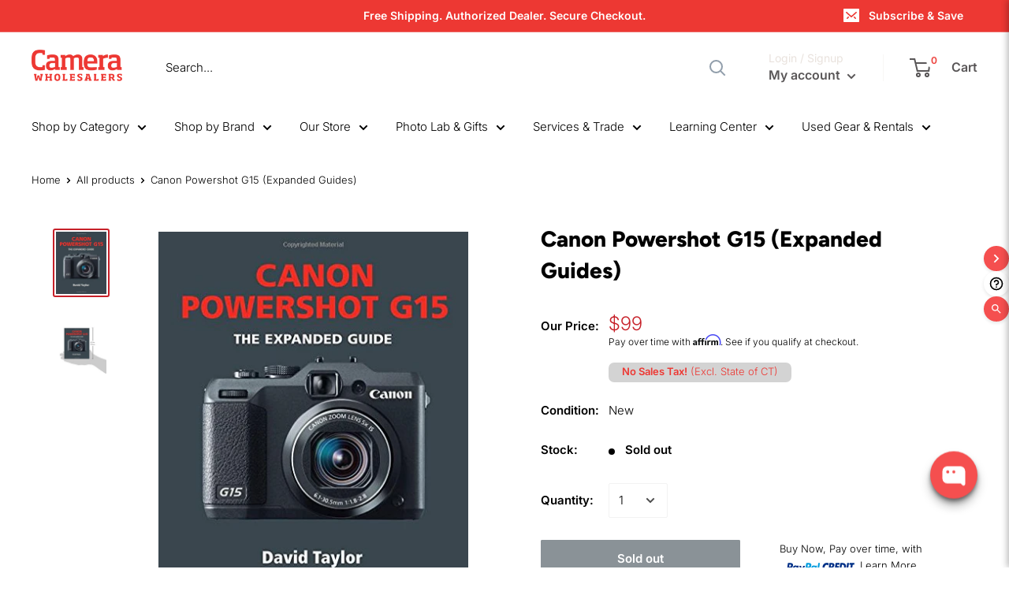

--- FILE ---
content_type: text/html; charset=utf-8
request_url: https://www.camerawholesalers.com/products/2191484190823-canon-powershot-g15-expanded-guides
body_size: 44217
content:
<!doctype html>

<html class="no-js" lang="en">
  <head>
    <meta charset="utf-8">
    <meta name="viewport" content="width=device-width, initial-scale=1.0, height=device-height, minimum-scale=1.0, maximum-scale=1.0">
    <meta name="theme-color" content="#c72129"><title>Canon Powershot G15 (Expanded Guides) | Camera Wholesalers
</title><meta name="description" content="Author: David TaylorEdition: ExpandedNumber Of Pages: 248Publisher: Ammonite PressDetails: The PowerShot G15 features the brightest lens in a PowerShot G-series model to date, with a new f/1.8-2.8, 5x zoom lens, providing the user with an extra-wide aperture throughout the camera’s entire focal range. It&#39;s designed f..."><link rel="canonical" href="https://www.camerawholesalers.com/products/2191484190823-canon-powershot-g15-expanded-guides"><link rel="shortcut icon" href="//www.camerawholesalers.com/cdn/shop/files/favicons_96x96.png?v=1613151493" type="image/png"><link rel="preload" as="style" href="//www.camerawholesalers.com/cdn/shop/t/26/assets/theme.css?v=155695496426610354301762198787">
    <link rel="preconnect" href="https://cdn.shopify.com">
    <link rel="preconnect" href="https://fonts.shopifycdn.com">
    <link rel="dns-prefetch" href="https://productreviews.shopifycdn.com">
    <link rel="dns-prefetch" href="https://ajax.googleapis.com">
    <link rel="dns-prefetch" href="https://maps.googleapis.com">
    <link rel="dns-prefetch" href="https://maps.gstatic.com">

    <meta property="og:type" content="product">
  <meta property="og:title" content="Canon Powershot G15 (Expanded Guides)"><meta property="og:image" content="http://www.camerawholesalers.com/cdn/shop/products/51xXiT2V2xL_1024x.jpg?v=1579898809">
    <meta property="og:image:secure_url" content="https://www.camerawholesalers.com/cdn/shop/products/51xXiT2V2xL_1024x.jpg?v=1579898809"><meta property="og:image" content="http://www.camerawholesalers.com/cdn/shop/products/31sT5Bd7wtL_1024x.jpg?v=1579898810">
    <meta property="og:image:secure_url" content="https://www.camerawholesalers.com/cdn/shop/products/31sT5Bd7wtL_1024x.jpg?v=1579898810"><meta property="product:price:amount" content="99.00">
  <meta property="product:price:currency" content="USD"><meta property="og:description" content="Author: David TaylorEdition: ExpandedNumber Of Pages: 248Publisher: Ammonite PressDetails: The PowerShot G15 features the brightest lens in a PowerShot G-series model to date, with a new f/1.8-2.8, 5x zoom lens, providing the user with an extra-wide aperture throughout the camera’s entire focal range. It&#39;s designed f..."><meta property="og:url" content="https://www.camerawholesalers.com/products/2191484190823-canon-powershot-g15-expanded-guides">
<meta property="og:site_name" content="Camera Wholesalers"><meta name="twitter:card" content="summary"><meta name="twitter:title" content="Canon Powershot G15 (Expanded Guides)">
  <meta name="twitter:description" content="Author: David TaylorEdition: ExpandedNumber Of Pages: 248Publisher: Ammonite PressDetails: The PowerShot G15 features the brightest lens in a PowerShot G-series model to date, with a new f/1.8-2.8, 5x zoom lens, providing the user with an extra-wide aperture throughout the camera’s entire focal range. It&#39;s designed for advanced users looking for premium quality and class-leading performance in a compact body, and it features the acclaimed HS System, which offers outstanding low-light performance and exceptionally low noise levels in all conditions. Canon’s optical Image Stabilizer with Intelligent IS ensures the sharpest image quality throughout the camera’s zoom range, while manual control and RAW file support provides the user with maximum control over how images are captured and post-processed.Release Date: 01-04-2015Package Dimensions: 6.9 x 5.7 x 0.8 inches">
  <meta name="twitter:image" content="https://www.camerawholesalers.com/cdn/shop/products/51xXiT2V2xL_600x600_crop_center.jpg?v=1579898809">
    <link rel="preload" href="//www.camerawholesalers.com/cdn/fonts/figtree/figtree_n8.9ff6d071825a72d8671959a058f3e57a9f1ff61f.woff2" as="font" type="font/woff2" crossorigin>
<link rel="preload" href="//www.camerawholesalers.com/cdn/fonts/figtree/figtree_i8.02c752aa45f8bfed6242103af0fc34886d746eb5.woff2" as="font" type="font/woff2" crossorigin>
<link rel="preload" href="//www.camerawholesalers.com/cdn/fonts/inter/inter_n3.6faba940d2e90c9f1c2e0c5c2750b84af59fecc0.woff2" as="font" type="font/woff2" crossorigin>
<link rel="preload" href="//www.camerawholesalers.com/cdn/fonts/inter/inter_n4.b2a3f24c19b4de56e8871f609e73ca7f6d2e2bb9.woff2" as="font" type="font/woff2" crossorigin>
<link rel="preload" href="//www.camerawholesalers.com/cdn/fonts/inter/inter_i3.6d51b5c1aff0e6286c06ee460a22e95b7c89d160.woff2" as="font" type="font/woff2" crossorigin>
<link rel="preload" href="//www.camerawholesalers.com/cdn/fonts/inter/inter_i4.feae1981dda792ab80d117249d9c7e0f1017e5b3.woff2" as="font" type="font/woff2" crossorigin>
<link rel="preload" href="//www.camerawholesalers.com/cdn/shop/t/26/assets/font-theme-star.woff2?v=176977276741202493121656607068" as="font" type="font/woff2" crossorigin><link rel="preload" href="//www.camerawholesalers.com/cdn/fonts/inter/inter_n6.771af0474a71b3797eb38f3487d6fb79d43b6877.woff2" as="font" type="font/woff2" crossorigin><style>
  /* We load the font used for the integration with Shopify Reviews to load our own stars */
  @font-face {
    font-family: "font-theme-star";
    src: url(//www.camerawholesalers.com/cdn/shop/t/26/assets/font-theme-star.eot?v=178649971611478077551656607067);
    src: url(//www.camerawholesalers.com/cdn/shop/t/26/assets/font-theme-star.eot?%23iefix&v=178649971611478077551656607067) format("embedded-opentype"), url(//www.camerawholesalers.com/cdn/shop/t/26/assets/font-theme-star.woff2?v=176977276741202493121656607068) format("woff2"), url(//www.camerawholesalers.com/cdn/shop/t/26/assets/font-theme-star.ttf?v=17527569363257290761656607067) format("truetype");
    font-weight: normal;
    font-style: normal;
    font-display: fallback;
  }

  @font-face {
  font-family: Figtree;
  font-weight: 800;
  font-style: normal;
  font-display: fallback;
  src: url("//www.camerawholesalers.com/cdn/fonts/figtree/figtree_n8.9ff6d071825a72d8671959a058f3e57a9f1ff61f.woff2") format("woff2"),
       url("//www.camerawholesalers.com/cdn/fonts/figtree/figtree_n8.717cfbca15cfe9904984ba933599ab134f457561.woff") format("woff");
}

  @font-face {
  font-family: Inter;
  font-weight: 300;
  font-style: normal;
  font-display: fallback;
  src: url("//www.camerawholesalers.com/cdn/fonts/inter/inter_n3.6faba940d2e90c9f1c2e0c5c2750b84af59fecc0.woff2") format("woff2"),
       url("//www.camerawholesalers.com/cdn/fonts/inter/inter_n3.413aa818ec2103383c4ac7c3744c464d04b4db49.woff") format("woff");
}

@font-face {
  font-family: Inter;
  font-weight: 600;
  font-style: normal;
  font-display: fallback;
  src: url("//www.camerawholesalers.com/cdn/fonts/inter/inter_n6.771af0474a71b3797eb38f3487d6fb79d43b6877.woff2") format("woff2"),
       url("//www.camerawholesalers.com/cdn/fonts/inter/inter_n6.88c903d8f9e157d48b73b7777d0642925bcecde7.woff") format("woff");
}

@font-face {
  font-family: Figtree;
  font-weight: 800;
  font-style: italic;
  font-display: fallback;
  src: url("//www.camerawholesalers.com/cdn/fonts/figtree/figtree_i8.02c752aa45f8bfed6242103af0fc34886d746eb5.woff2") format("woff2"),
       url("//www.camerawholesalers.com/cdn/fonts/figtree/figtree_i8.f1742e2cfd8cc8b67d71cdb4f81b9a94bc054d9a.woff") format("woff");
}


  @font-face {
  font-family: Inter;
  font-weight: 400;
  font-style: normal;
  font-display: fallback;
  src: url("//www.camerawholesalers.com/cdn/fonts/inter/inter_n4.b2a3f24c19b4de56e8871f609e73ca7f6d2e2bb9.woff2") format("woff2"),
       url("//www.camerawholesalers.com/cdn/fonts/inter/inter_n4.af8052d517e0c9ffac7b814872cecc27ae1fa132.woff") format("woff");
}

  @font-face {
  font-family: Inter;
  font-weight: 300;
  font-style: italic;
  font-display: fallback;
  src: url("//www.camerawholesalers.com/cdn/fonts/inter/inter_i3.6d51b5c1aff0e6286c06ee460a22e95b7c89d160.woff2") format("woff2"),
       url("//www.camerawholesalers.com/cdn/fonts/inter/inter_i3.125e6a7560f210d08832797e294849204cda4973.woff") format("woff");
}

  @font-face {
  font-family: Inter;
  font-weight: 400;
  font-style: italic;
  font-display: fallback;
  src: url("//www.camerawholesalers.com/cdn/fonts/inter/inter_i4.feae1981dda792ab80d117249d9c7e0f1017e5b3.woff2") format("woff2"),
       url("//www.camerawholesalers.com/cdn/fonts/inter/inter_i4.62773b7113d5e5f02c71486623cf828884c85c6e.woff") format("woff");
}


  :root {
    --default-text-font-size : 15px;
    --base-text-font-size    : 15px;
    --heading-font-family    : Figtree, sans-serif;
    --heading-font-weight    : 800;
    --heading-font-style     : normal;
    --text-font-family       : Inter, sans-serif;
    --text-font-weight       : 300;
    --text-font-style        : normal;
    --text-font-bolder-weight: 600;
    --text-link-decoration   : underline;

    --text-color               : #000000;
    --text-color-rgb           : 0, 0, 0;
    --heading-color            : #000000;
    --border-color             : #ffffff;
    --border-color-rgb         : 255, 255, 255;
    --form-border-color        : #f2f2f2;
    --accent-color             : #c72129;
    --accent-color-rgb         : 199, 33, 41;
    --link-color               : #c72129;
    --link-color-hover         : #85161b;
    --background               : #ffffff;
    --secondary-background     : #ffffff;
    --secondary-background-rgb : 255, 255, 255;
    --accent-background        : rgba(199, 33, 41, 0.08);

    --error-color       : #ff0000;
    --error-background  : rgba(255, 0, 0, 0.07);
    --success-color     : #00aa00;
    --success-background: rgba(0, 170, 0, 0.11);

    --primary-button-background      : #fc1e18;
    --primary-button-background-rgb  : 252, 30, 24;
    --primary-button-text-color      : #ffffff;
    --secondary-button-background    : #3a2313;
    --secondary-button-background-rgb: 58, 35, 19;
    --secondary-button-text-color    : #ffffff;

    --header-background      : #ffffff;
    --header-text-color      : #595657;
    --header-light-text-color: #e9e2dd;
    --header-border-color    : rgba(233, 226, 221, 0.3);
    --header-accent-color    : #ffffff;

    --flickity-arrow-color: #cccccc;--product-on-sale-accent           : #fc1e18;
    --product-on-sale-accent-rgb       : 252, 30, 24;
    --product-on-sale-color            : #ffffff;
    --product-in-stock-color           : #00a625;
    --product-low-stock-color          : #008a00;
    --product-sold-out-color           : #8a9297;
    --product-custom-label-1-background: #ffb647;
    --product-custom-label-1-color     : #ffffff;
    --product-custom-label-2-background: #008799;
    --product-custom-label-2-color     : #ffffff;
    --product-review-star-color        : #ffbd00;

    --mobile-container-gutter : 20px;
    --desktop-container-gutter: 40px;
  }
</style>

<script>
  // IE11 does not have support for CSS variables, so we have to polyfill them
  if (!(((window || {}).CSS || {}).supports && window.CSS.supports('(--a: 0)'))) {
    const script = document.createElement('script');
    script.type = 'text/javascript';
    script.src = 'https://cdn.jsdelivr.net/npm/css-vars-ponyfill@2';
    script.onload = function() {
      cssVars({});
    };

    document.getElementsByTagName('head')[0].appendChild(script);
  }
</script>
    
      
  

    <script>window.performance && window.performance.mark && window.performance.mark('shopify.content_for_header.start');</script><meta name="google-site-verification" content="0lpElGOM_y8a3rm7qtPCdCv3wWWeNMvkHpbixqk--G8">
<meta id="shopify-digital-wallet" name="shopify-digital-wallet" content="/17863523/digital_wallets/dialog">
<meta name="shopify-checkout-api-token" content="0a9b1180980f9f125b5a82051a9456f2">
<meta id="in-context-paypal-metadata" data-shop-id="17863523" data-venmo-supported="true" data-environment="production" data-locale="en_US" data-paypal-v4="true" data-currency="USD">
<link rel="alternate" type="application/json+oembed" href="https://www.camerawholesalers.com/products/2191484190823-canon-powershot-g15-expanded-guides.oembed">
<script async="async" src="/checkouts/internal/preloads.js?locale=en-US"></script>
<script id="shopify-features" type="application/json">{"accessToken":"0a9b1180980f9f125b5a82051a9456f2","betas":["rich-media-storefront-analytics"],"domain":"www.camerawholesalers.com","predictiveSearch":true,"shopId":17863523,"locale":"en"}</script>
<script>var Shopify = Shopify || {};
Shopify.shop = "camera-wholesalers.myshopify.com";
Shopify.locale = "en";
Shopify.currency = {"active":"USD","rate":"1.0"};
Shopify.country = "US";
Shopify.theme = {"name":"Warehouse (Apollo #276363)","id":128558399686,"schema_name":"Warehouse","schema_version":"1.9.9","theme_store_id":871,"role":"main"};
Shopify.theme.handle = "null";
Shopify.theme.style = {"id":null,"handle":null};
Shopify.cdnHost = "www.camerawholesalers.com/cdn";
Shopify.routes = Shopify.routes || {};
Shopify.routes.root = "/";</script>
<script type="module">!function(o){(o.Shopify=o.Shopify||{}).modules=!0}(window);</script>
<script>!function(o){function n(){var o=[];function n(){o.push(Array.prototype.slice.apply(arguments))}return n.q=o,n}var t=o.Shopify=o.Shopify||{};t.loadFeatures=n(),t.autoloadFeatures=n()}(window);</script>
<script id="shop-js-analytics" type="application/json">{"pageType":"product"}</script>
<script defer="defer" async type="module" src="//www.camerawholesalers.com/cdn/shopifycloud/shop-js/modules/v2/client.init-shop-cart-sync_IZsNAliE.en.esm.js"></script>
<script defer="defer" async type="module" src="//www.camerawholesalers.com/cdn/shopifycloud/shop-js/modules/v2/chunk.common_0OUaOowp.esm.js"></script>
<script type="module">
  await import("//www.camerawholesalers.com/cdn/shopifycloud/shop-js/modules/v2/client.init-shop-cart-sync_IZsNAliE.en.esm.js");
await import("//www.camerawholesalers.com/cdn/shopifycloud/shop-js/modules/v2/chunk.common_0OUaOowp.esm.js");

  window.Shopify.SignInWithShop?.initShopCartSync?.({"fedCMEnabled":true,"windoidEnabled":true});

</script>
<script>(function() {
  var isLoaded = false;
  function asyncLoad() {
    if (isLoaded) return;
    isLoaded = true;
    var urls = ["https:\/\/formbuilder.hulkapps.com\/skeletopapp.js?shop=camera-wholesalers.myshopify.com","https:\/\/app.testimonialhub.com\/shopifyapp\/showsrstemplate.js?shop=camera-wholesalers.myshopify.com","https:\/\/chimpstatic.com\/mcjs-connected\/js\/users\/6bdd5c37d01adcf371cc4cbd5\/2479e67877d154908dd26650c.js?shop=camera-wholesalers.myshopify.com","https:\/\/cdn1.stamped.io\/files\/widget.min.js?shop=camera-wholesalers.myshopify.com","https:\/\/cdn.shopify.com\/s\/files\/1\/1786\/3523\/t\/21\/assets\/affirmShopify.js?v=1621029130\u0026shop=camera-wholesalers.myshopify.com","https:\/\/www.dwin1.com\/19038.js?shop=camera-wholesalers.myshopify.com","https:\/\/static.shareasale.com\/json\/shopify\/deduplication.js?shop=camera-wholesalers.myshopify.com","https:\/\/cdn1.stamped.io\/files\/widget.min.js?shop=camera-wholesalers.myshopify.com"];
    for (var i = 0; i < urls.length; i++) {
      var s = document.createElement('script');
      s.type = 'text/javascript';
      s.async = true;
      s.src = urls[i];
      var x = document.getElementsByTagName('script')[0];
      x.parentNode.insertBefore(s, x);
    }
  };
  if(window.attachEvent) {
    window.attachEvent('onload', asyncLoad);
  } else {
    window.addEventListener('load', asyncLoad, false);
  }
})();</script>
<script id="__st">var __st={"a":17863523,"offset":-18000,"reqid":"f732dbb1-dd76-4032-83df-f221ba6e375e-1768462215","pageurl":"www.camerawholesalers.com\/products\/2191484190823-canon-powershot-g15-expanded-guides","u":"771f1d31a5b7","p":"product","rtyp":"product","rid":2191484190823};</script>
<script>window.ShopifyPaypalV4VisibilityTracking = true;</script>
<script id="captcha-bootstrap">!function(){'use strict';const t='contact',e='account',n='new_comment',o=[[t,t],['blogs',n],['comments',n],[t,'customer']],c=[[e,'customer_login'],[e,'guest_login'],[e,'recover_customer_password'],[e,'create_customer']],r=t=>t.map((([t,e])=>`form[action*='/${t}']:not([data-nocaptcha='true']) input[name='form_type'][value='${e}']`)).join(','),a=t=>()=>t?[...document.querySelectorAll(t)].map((t=>t.form)):[];function s(){const t=[...o],e=r(t);return a(e)}const i='password',u='form_key',d=['recaptcha-v3-token','g-recaptcha-response','h-captcha-response',i],f=()=>{try{return window.sessionStorage}catch{return}},m='__shopify_v',_=t=>t.elements[u];function p(t,e,n=!1){try{const o=window.sessionStorage,c=JSON.parse(o.getItem(e)),{data:r}=function(t){const{data:e,action:n}=t;return t[m]||n?{data:e,action:n}:{data:t,action:n}}(c);for(const[e,n]of Object.entries(r))t.elements[e]&&(t.elements[e].value=n);n&&o.removeItem(e)}catch(o){console.error('form repopulation failed',{error:o})}}const l='form_type',E='cptcha';function T(t){t.dataset[E]=!0}const w=window,h=w.document,L='Shopify',v='ce_forms',y='captcha';let A=!1;((t,e)=>{const n=(g='f06e6c50-85a8-45c8-87d0-21a2b65856fe',I='https://cdn.shopify.com/shopifycloud/storefront-forms-hcaptcha/ce_storefront_forms_captcha_hcaptcha.v1.5.2.iife.js',D={infoText:'Protected by hCaptcha',privacyText:'Privacy',termsText:'Terms'},(t,e,n)=>{const o=w[L][v],c=o.bindForm;if(c)return c(t,g,e,D).then(n);var r;o.q.push([[t,g,e,D],n]),r=I,A||(h.body.append(Object.assign(h.createElement('script'),{id:'captcha-provider',async:!0,src:r})),A=!0)});var g,I,D;w[L]=w[L]||{},w[L][v]=w[L][v]||{},w[L][v].q=[],w[L][y]=w[L][y]||{},w[L][y].protect=function(t,e){n(t,void 0,e),T(t)},Object.freeze(w[L][y]),function(t,e,n,w,h,L){const[v,y,A,g]=function(t,e,n){const i=e?o:[],u=t?c:[],d=[...i,...u],f=r(d),m=r(i),_=r(d.filter((([t,e])=>n.includes(e))));return[a(f),a(m),a(_),s()]}(w,h,L),I=t=>{const e=t.target;return e instanceof HTMLFormElement?e:e&&e.form},D=t=>v().includes(t);t.addEventListener('submit',(t=>{const e=I(t);if(!e)return;const n=D(e)&&!e.dataset.hcaptchaBound&&!e.dataset.recaptchaBound,o=_(e),c=g().includes(e)&&(!o||!o.value);(n||c)&&t.preventDefault(),c&&!n&&(function(t){try{if(!f())return;!function(t){const e=f();if(!e)return;const n=_(t);if(!n)return;const o=n.value;o&&e.removeItem(o)}(t);const e=Array.from(Array(32),(()=>Math.random().toString(36)[2])).join('');!function(t,e){_(t)||t.append(Object.assign(document.createElement('input'),{type:'hidden',name:u})),t.elements[u].value=e}(t,e),function(t,e){const n=f();if(!n)return;const o=[...t.querySelectorAll(`input[type='${i}']`)].map((({name:t})=>t)),c=[...d,...o],r={};for(const[a,s]of new FormData(t).entries())c.includes(a)||(r[a]=s);n.setItem(e,JSON.stringify({[m]:1,action:t.action,data:r}))}(t,e)}catch(e){console.error('failed to persist form',e)}}(e),e.submit())}));const S=(t,e)=>{t&&!t.dataset[E]&&(n(t,e.some((e=>e===t))),T(t))};for(const o of['focusin','change'])t.addEventListener(o,(t=>{const e=I(t);D(e)&&S(e,y())}));const B=e.get('form_key'),M=e.get(l),P=B&&M;t.addEventListener('DOMContentLoaded',(()=>{const t=y();if(P)for(const e of t)e.elements[l].value===M&&p(e,B);[...new Set([...A(),...v().filter((t=>'true'===t.dataset.shopifyCaptcha))])].forEach((e=>S(e,t)))}))}(h,new URLSearchParams(w.location.search),n,t,e,['guest_login'])})(!0,!0)}();</script>
<script integrity="sha256-4kQ18oKyAcykRKYeNunJcIwy7WH5gtpwJnB7kiuLZ1E=" data-source-attribution="shopify.loadfeatures" defer="defer" src="//www.camerawholesalers.com/cdn/shopifycloud/storefront/assets/storefront/load_feature-a0a9edcb.js" crossorigin="anonymous"></script>
<script data-source-attribution="shopify.dynamic_checkout.dynamic.init">var Shopify=Shopify||{};Shopify.PaymentButton=Shopify.PaymentButton||{isStorefrontPortableWallets:!0,init:function(){window.Shopify.PaymentButton.init=function(){};var t=document.createElement("script");t.src="https://www.camerawholesalers.com/cdn/shopifycloud/portable-wallets/latest/portable-wallets.en.js",t.type="module",document.head.appendChild(t)}};
</script>
<script data-source-attribution="shopify.dynamic_checkout.buyer_consent">
  function portableWalletsHideBuyerConsent(e){var t=document.getElementById("shopify-buyer-consent"),n=document.getElementById("shopify-subscription-policy-button");t&&n&&(t.classList.add("hidden"),t.setAttribute("aria-hidden","true"),n.removeEventListener("click",e))}function portableWalletsShowBuyerConsent(e){var t=document.getElementById("shopify-buyer-consent"),n=document.getElementById("shopify-subscription-policy-button");t&&n&&(t.classList.remove("hidden"),t.removeAttribute("aria-hidden"),n.addEventListener("click",e))}window.Shopify?.PaymentButton&&(window.Shopify.PaymentButton.hideBuyerConsent=portableWalletsHideBuyerConsent,window.Shopify.PaymentButton.showBuyerConsent=portableWalletsShowBuyerConsent);
</script>
<script data-source-attribution="shopify.dynamic_checkout.cart.bootstrap">document.addEventListener("DOMContentLoaded",(function(){function t(){return document.querySelector("shopify-accelerated-checkout-cart, shopify-accelerated-checkout")}if(t())Shopify.PaymentButton.init();else{new MutationObserver((function(e,n){t()&&(Shopify.PaymentButton.init(),n.disconnect())})).observe(document.body,{childList:!0,subtree:!0})}}));
</script>
<link id="shopify-accelerated-checkout-styles" rel="stylesheet" media="screen" href="https://www.camerawholesalers.com/cdn/shopifycloud/portable-wallets/latest/accelerated-checkout-backwards-compat.css" crossorigin="anonymous">
<style id="shopify-accelerated-checkout-cart">
        #shopify-buyer-consent {
  margin-top: 1em;
  display: inline-block;
  width: 100%;
}

#shopify-buyer-consent.hidden {
  display: none;
}

#shopify-subscription-policy-button {
  background: none;
  border: none;
  padding: 0;
  text-decoration: underline;
  font-size: inherit;
  cursor: pointer;
}

#shopify-subscription-policy-button::before {
  box-shadow: none;
}

      </style>

<script>window.performance && window.performance.mark && window.performance.mark('shopify.content_for_header.end');</script>

    <link rel="stylesheet" href="//www.camerawholesalers.com/cdn/shop/t/26/assets/theme.css?v=155695496426610354301762198787">

    <!-- Copyright FeedArmy 2021 Version 3.09 -->
<!-- FeedArmy tutorial found at https://feedarmy.com/kb/shopify-microdata-for-google-shopping/ -->

<!-- CODE SETTINGS START -->
<!-- CODE SETTINGS START -->

<!-- Please add your alpha2 code, you can find it here: https://help.shopify.com/en/api/custom-storefronts/storefront-api/reference/enum/countrycode --><!-- set your product id values are default, product_id, parent_id, sku--><!-- CODE SETTINGS END -->
<!-- CODE SETTINGS END -->

<!-- ==================================== -->
<!-- DO NOT EDIT ANYTHING BELOW THIS LINE --><script type="application/ld+json" data-creator_name="FeedArmy">
{
  "@context": "http://schema.org/",
  "@type": "Product",
  "name": "Canon Powershot G15 (Expanded Guides)",
  "url": "https://www.camerawholesalers.com/products/2191484190823-canon-powershot-g15-expanded-guides",
  "sku": "shopify_US_2191484190823_20512386023527","productID": "2191484190823",
  "brand": {
    "@type": "Brand",
    "name": "Camera Wholesalers"
  },
  "description": "Author: David TaylorEdition: ExpandedNumber Of Pages: 248Publisher: Ammonite PressDetails: The PowerShot G15 features the brightest lens in a PowerShot G-series model to date, with a new f\/1.8-2.8, 5x zoom lens, providing the user with an extra-wide aperture throughout the camera’s entire focal range. It's designed for advanced users looking for premium quality and class-leading performance in a compact body, and it features the acclaimed HS System, which offers outstanding low-light performance and exceptionally low noise levels in all conditions. Canon’s optical Image Stabilizer with Intelligent IS ensures the sharpest image quality throughout the camera’s zoom range, while manual control and RAW file support provides the user with maximum control over how images are captured and post-processed.Release Date: 01-04-2015Package Dimensions: 6.9 x 5.7 x 0.8 inches",
  "image": "https://www.camerawholesalers.com/cdn/shop/products/51xXiT2V2xL_grande.jpg?v=1579898809","offers":
      {
        "@type" : "Offer",
        "priceCurrency": "USD",
        "price": "99.00",
        "itemCondition" : "http://schema.org/NewCondition",
        "availability" : "http://schema.org/OutOfStock",
        "url" : "https://www.camerawholesalers.com/products/2191484190823-canon-powershot-g15-expanded-guides?variant=20512386023527","image": "https://www.camerawholesalers.com/cdn/shop/products/51xXiT2V2xL_407x.jpg?v=1579898809","name" : "Canon Powershot G15 (Expanded Guides)","sku": "shopify_US_2191484190823_20512386023527","description" : "Author: David TaylorEdition: ExpandedNumber Of Pages: 248Publisher: Ammonite PressDetails: The PowerShot G15 features the brightest lens in a PowerShot G-series model to date, with a new f\/1.8-2.8, 5x zoom lens, providing the user with an extra-wide aperture throughout the camera’s entire focal range. It's designed for advanced users looking for premium quality and class-leading performance in a compact body, and it features the acclaimed HS System, which offers outstanding low-light performance and exceptionally low noise levels in all conditions. Canon’s optical Image Stabilizer with Intelligent IS ensures the sharpest image quality throughout the camera’s zoom range, while manual control and RAW file support provides the user with maximum control over how images are captured and post-processed.Release Date: 01-04-2015Package Dimensions: 6.9 x 5.7 x 0.8 inches","priceValidUntil": "2027-01-15"
      }}
</script><!-- Copyright FeedArmy 2021 Version 3.09 -->

    <script>
      // This allows to expose several variables to the global scope, to be used in scripts
      window.theme = {
        pageType: "product",
        cartCount: 0,
        moneyFormat: "${{amount}}",
        moneyWithCurrencyFormat: "${{amount}} USD",
        showDiscount: true,
        discountMode: "saving",
        searchMode: "product,article,page",
        cartType: "page"
      };

      window.routes = {
        rootUrl: "\/",
        cartUrl: "\/cart",
        cartAddUrl: "\/cart\/add",
        cartChangeUrl: "\/cart\/change",
        searchUrl: "\/search",
        productRecommendationsUrl: "\/recommendations\/products"
      };

      window.languages = {
        collectionOnSaleLabel: "Save {{savings}}",
        productFormUnavailable: "Unavailable",
        productFormAddToCart: "Add to cart",
        productFormSoldOut: "Sold out",
        shippingEstimatorNoResults: "No shipping could be found for your address.",
        shippingEstimatorOneResult: "There is one shipping rate for your address:",
        shippingEstimatorMultipleResults: "There are {{count}} shipping rates for your address:",
        shippingEstimatorErrors: "There are some errors:"
      };

      window.lazySizesConfig = {
        loadHidden: false,
        hFac: 0.8,
        expFactor: 3,
        customMedia: {
          '--phone': '(max-width: 640px)',
          '--tablet': '(min-width: 641px) and (max-width: 1023px)',
          '--lap': '(min-width: 1024px)'
        }
      };
      
      window.schedule = {
        active: false,
        url: "https:\/\/www.hebcal.com\/shabbat?cfg=json\u0026zip=11218\u0026M=on",
        reopen_fix: 40,
        close_fix: -90,
        test: false
      }

      document.documentElement.className = document.documentElement.className.replace('no-js', 'js');
    </script><script src="//ajax.googleapis.com/ajax/libs/jquery/1.11.0/jquery.min.js" type="text/javascript"></script>
    <script src="//polyfill-fastly.net/v3/polyfill.min.js?unknown=polyfill&features=fetch,Element.prototype.closest,Element.prototype.matches,Element.prototype.remove,Element.prototype.classList,Array.prototype.includes,Array.prototype.fill,String.prototype.includes,String.prototype.padStart,Object.assign,CustomEvent,Intl,URL,DOMTokenList,IntersectionObserver,IntersectionObserverEntry" defer></script>
    <script src="//www.camerawholesalers.com/cdn/shop/t/26/assets/theme.js?v=154857126254608241881660317924" defer></script>
    <script src="//www.camerawholesalers.com/cdn/shop/t/26/assets/custom.js?v=156564229578226078311656607066" defer></script><script>
        (function () {
          window.onpageshow = function() {
            // We force re-freshing the cart content onpageshow, as most browsers will serve a cache copy when hitting the
            // back button, which cause staled data
            document.documentElement.dispatchEvent(new CustomEvent('cart:refresh', {
              bubbles: true,
              detail: {scrollToTop: false}
            }));
          };
        })();
      </script><!-- Global site tag (gtag.js) - Google Ads: 989271959 -->
<script async src="https://www.googletagmanager.com/gtag/js?id=AW-989271959"></script>
<script>
  window.dataLayer = window.dataLayer || [];
  function gtag(){dataLayer.push(arguments);}
  gtag('js', new Date());

  gtag('config', 'AW-989271959');
</script>
    <script src="https://www.dwin1.com/19038.js" type="text/javascript" defer="defer"></script>
	<script src='https://api.qcpg.cc/api/v2/vendors/script/d849382f-a27e-4bbf-9211-fe92361ec4d4'></script> 
    <!-- BEGIN MerchantWidget Code -->
<script id='merchantWidgetScript'
        src="https://www.gstatic.com/shopping/merchant/merchantwidget.js"
        defer>
</script>
<script type="text/javascript">
  merchantWidgetScript.addEventListener('load', function () {
    merchantwidget.start({
     position: 'RIGHT_BOTTOM'
   });
  });
</script>
<!-- END MerchantWidget Code -->
<link href="https://monorail-edge.shopifysvc.com" rel="dns-prefetch">
<script>(function(){if ("sendBeacon" in navigator && "performance" in window) {try {var session_token_from_headers = performance.getEntriesByType('navigation')[0].serverTiming.find(x => x.name == '_s').description;} catch {var session_token_from_headers = undefined;}var session_cookie_matches = document.cookie.match(/_shopify_s=([^;]*)/);var session_token_from_cookie = session_cookie_matches && session_cookie_matches.length === 2 ? session_cookie_matches[1] : "";var session_token = session_token_from_headers || session_token_from_cookie || "";function handle_abandonment_event(e) {var entries = performance.getEntries().filter(function(entry) {return /monorail-edge.shopifysvc.com/.test(entry.name);});if (!window.abandonment_tracked && entries.length === 0) {window.abandonment_tracked = true;var currentMs = Date.now();var navigation_start = performance.timing.navigationStart;var payload = {shop_id: 17863523,url: window.location.href,navigation_start,duration: currentMs - navigation_start,session_token,page_type: "product"};window.navigator.sendBeacon("https://monorail-edge.shopifysvc.com/v1/produce", JSON.stringify({schema_id: "online_store_buyer_site_abandonment/1.1",payload: payload,metadata: {event_created_at_ms: currentMs,event_sent_at_ms: currentMs}}));}}window.addEventListener('pagehide', handle_abandonment_event);}}());</script>
<script id="web-pixels-manager-setup">(function e(e,d,r,n,o){if(void 0===o&&(o={}),!Boolean(null===(a=null===(i=window.Shopify)||void 0===i?void 0:i.analytics)||void 0===a?void 0:a.replayQueue)){var i,a;window.Shopify=window.Shopify||{};var t=window.Shopify;t.analytics=t.analytics||{};var s=t.analytics;s.replayQueue=[],s.publish=function(e,d,r){return s.replayQueue.push([e,d,r]),!0};try{self.performance.mark("wpm:start")}catch(e){}var l=function(){var e={modern:/Edge?\/(1{2}[4-9]|1[2-9]\d|[2-9]\d{2}|\d{4,})\.\d+(\.\d+|)|Firefox\/(1{2}[4-9]|1[2-9]\d|[2-9]\d{2}|\d{4,})\.\d+(\.\d+|)|Chrom(ium|e)\/(9{2}|\d{3,})\.\d+(\.\d+|)|(Maci|X1{2}).+ Version\/(15\.\d+|(1[6-9]|[2-9]\d|\d{3,})\.\d+)([,.]\d+|)( \(\w+\)|)( Mobile\/\w+|) Safari\/|Chrome.+OPR\/(9{2}|\d{3,})\.\d+\.\d+|(CPU[ +]OS|iPhone[ +]OS|CPU[ +]iPhone|CPU IPhone OS|CPU iPad OS)[ +]+(15[._]\d+|(1[6-9]|[2-9]\d|\d{3,})[._]\d+)([._]\d+|)|Android:?[ /-](13[3-9]|1[4-9]\d|[2-9]\d{2}|\d{4,})(\.\d+|)(\.\d+|)|Android.+Firefox\/(13[5-9]|1[4-9]\d|[2-9]\d{2}|\d{4,})\.\d+(\.\d+|)|Android.+Chrom(ium|e)\/(13[3-9]|1[4-9]\d|[2-9]\d{2}|\d{4,})\.\d+(\.\d+|)|SamsungBrowser\/([2-9]\d|\d{3,})\.\d+/,legacy:/Edge?\/(1[6-9]|[2-9]\d|\d{3,})\.\d+(\.\d+|)|Firefox\/(5[4-9]|[6-9]\d|\d{3,})\.\d+(\.\d+|)|Chrom(ium|e)\/(5[1-9]|[6-9]\d|\d{3,})\.\d+(\.\d+|)([\d.]+$|.*Safari\/(?![\d.]+ Edge\/[\d.]+$))|(Maci|X1{2}).+ Version\/(10\.\d+|(1[1-9]|[2-9]\d|\d{3,})\.\d+)([,.]\d+|)( \(\w+\)|)( Mobile\/\w+|) Safari\/|Chrome.+OPR\/(3[89]|[4-9]\d|\d{3,})\.\d+\.\d+|(CPU[ +]OS|iPhone[ +]OS|CPU[ +]iPhone|CPU IPhone OS|CPU iPad OS)[ +]+(10[._]\d+|(1[1-9]|[2-9]\d|\d{3,})[._]\d+)([._]\d+|)|Android:?[ /-](13[3-9]|1[4-9]\d|[2-9]\d{2}|\d{4,})(\.\d+|)(\.\d+|)|Mobile Safari.+OPR\/([89]\d|\d{3,})\.\d+\.\d+|Android.+Firefox\/(13[5-9]|1[4-9]\d|[2-9]\d{2}|\d{4,})\.\d+(\.\d+|)|Android.+Chrom(ium|e)\/(13[3-9]|1[4-9]\d|[2-9]\d{2}|\d{4,})\.\d+(\.\d+|)|Android.+(UC? ?Browser|UCWEB|U3)[ /]?(15\.([5-9]|\d{2,})|(1[6-9]|[2-9]\d|\d{3,})\.\d+)\.\d+|SamsungBrowser\/(5\.\d+|([6-9]|\d{2,})\.\d+)|Android.+MQ{2}Browser\/(14(\.(9|\d{2,})|)|(1[5-9]|[2-9]\d|\d{3,})(\.\d+|))(\.\d+|)|K[Aa][Ii]OS\/(3\.\d+|([4-9]|\d{2,})\.\d+)(\.\d+|)/},d=e.modern,r=e.legacy,n=navigator.userAgent;return n.match(d)?"modern":n.match(r)?"legacy":"unknown"}(),u="modern"===l?"modern":"legacy",c=(null!=n?n:{modern:"",legacy:""})[u],f=function(e){return[e.baseUrl,"/wpm","/b",e.hashVersion,"modern"===e.buildTarget?"m":"l",".js"].join("")}({baseUrl:d,hashVersion:r,buildTarget:u}),m=function(e){var d=e.version,r=e.bundleTarget,n=e.surface,o=e.pageUrl,i=e.monorailEndpoint;return{emit:function(e){var a=e.status,t=e.errorMsg,s=(new Date).getTime(),l=JSON.stringify({metadata:{event_sent_at_ms:s},events:[{schema_id:"web_pixels_manager_load/3.1",payload:{version:d,bundle_target:r,page_url:o,status:a,surface:n,error_msg:t},metadata:{event_created_at_ms:s}}]});if(!i)return console&&console.warn&&console.warn("[Web Pixels Manager] No Monorail endpoint provided, skipping logging."),!1;try{return self.navigator.sendBeacon.bind(self.navigator)(i,l)}catch(e){}var u=new XMLHttpRequest;try{return u.open("POST",i,!0),u.setRequestHeader("Content-Type","text/plain"),u.send(l),!0}catch(e){return console&&console.warn&&console.warn("[Web Pixels Manager] Got an unhandled error while logging to Monorail."),!1}}}}({version:r,bundleTarget:l,surface:e.surface,pageUrl:self.location.href,monorailEndpoint:e.monorailEndpoint});try{o.browserTarget=l,function(e){var d=e.src,r=e.async,n=void 0===r||r,o=e.onload,i=e.onerror,a=e.sri,t=e.scriptDataAttributes,s=void 0===t?{}:t,l=document.createElement("script"),u=document.querySelector("head"),c=document.querySelector("body");if(l.async=n,l.src=d,a&&(l.integrity=a,l.crossOrigin="anonymous"),s)for(var f in s)if(Object.prototype.hasOwnProperty.call(s,f))try{l.dataset[f]=s[f]}catch(e){}if(o&&l.addEventListener("load",o),i&&l.addEventListener("error",i),u)u.appendChild(l);else{if(!c)throw new Error("Did not find a head or body element to append the script");c.appendChild(l)}}({src:f,async:!0,onload:function(){if(!function(){var e,d;return Boolean(null===(d=null===(e=window.Shopify)||void 0===e?void 0:e.analytics)||void 0===d?void 0:d.initialized)}()){var d=window.webPixelsManager.init(e)||void 0;if(d){var r=window.Shopify.analytics;r.replayQueue.forEach((function(e){var r=e[0],n=e[1],o=e[2];d.publishCustomEvent(r,n,o)})),r.replayQueue=[],r.publish=d.publishCustomEvent,r.visitor=d.visitor,r.initialized=!0}}},onerror:function(){return m.emit({status:"failed",errorMsg:"".concat(f," has failed to load")})},sri:function(e){var d=/^sha384-[A-Za-z0-9+/=]+$/;return"string"==typeof e&&d.test(e)}(c)?c:"",scriptDataAttributes:o}),m.emit({status:"loading"})}catch(e){m.emit({status:"failed",errorMsg:(null==e?void 0:e.message)||"Unknown error"})}}})({shopId: 17863523,storefrontBaseUrl: "https://www.camerawholesalers.com",extensionsBaseUrl: "https://extensions.shopifycdn.com/cdn/shopifycloud/web-pixels-manager",monorailEndpoint: "https://monorail-edge.shopifysvc.com/unstable/produce_batch",surface: "storefront-renderer",enabledBetaFlags: ["2dca8a86"],webPixelsConfigList: [{"id":"1535049926","configuration":"{\"shop\":\"camera-wholesalers.myshopify.com\"}","eventPayloadVersion":"v1","runtimeContext":"STRICT","scriptVersion":"40b69eda53a141631f8c59b4561b1f17","type":"APP","apiClientId":32974536705,"privacyPurposes":["ANALYTICS","MARKETING","SALE_OF_DATA"],"dataSharingAdjustments":{"protectedCustomerApprovalScopes":["read_customer_personal_data"]}},{"id":"1534918854","configuration":"{\"description\":\"Chatty conversion tracking pixel\",\"shopId\":\"qmoFI6ech7WN0SGCW6CY\"}","eventPayloadVersion":"v1","runtimeContext":"STRICT","scriptVersion":"13ac37025cff8583d58d6f1e51d29e4b","type":"APP","apiClientId":6641085,"privacyPurposes":["ANALYTICS"],"dataSharingAdjustments":{"protectedCustomerApprovalScopes":["read_customer_address","read_customer_email","read_customer_name","read_customer_personal_data","read_customer_phone"]}},{"id":"1534886086","configuration":"{\"storeUuid\":\"ba367ecf-e09f-40ae-be0c-3f3d5fbf7456\"}","eventPayloadVersion":"v1","runtimeContext":"STRICT","scriptVersion":"035ee28a6488b3027bb897f191857f56","type":"APP","apiClientId":1806141,"privacyPurposes":["ANALYTICS","MARKETING","SALE_OF_DATA"],"dataSharingAdjustments":{"protectedCustomerApprovalScopes":["read_customer_address","read_customer_email","read_customer_name","read_customer_personal_data","read_customer_phone"]}},{"id":"1534689478","configuration":"{\"accountID\":\"Rs86qK18dEaNPfYykt4WTXXNMSF2\"}","eventPayloadVersion":"v1","runtimeContext":"STRICT","scriptVersion":"fcd585dccb05e93351deb9e64aa16bcc","type":"APP","apiClientId":44310888449,"privacyPurposes":["ANALYTICS","MARKETING","SALE_OF_DATA"],"dataSharingAdjustments":{"protectedCustomerApprovalScopes":["read_customer_address","read_customer_email","read_customer_name","read_customer_personal_data","read_customer_phone"]}},{"id":"381288646","configuration":"{\"config\":\"{\\\"pixel_id\\\":\\\"G-8BKEJSG326\\\",\\\"gtag_events\\\":[{\\\"type\\\":\\\"purchase\\\",\\\"action_label\\\":\\\"G-8BKEJSG326\\\"},{\\\"type\\\":\\\"page_view\\\",\\\"action_label\\\":\\\"G-8BKEJSG326\\\"},{\\\"type\\\":\\\"view_item\\\",\\\"action_label\\\":\\\"G-8BKEJSG326\\\"},{\\\"type\\\":\\\"search\\\",\\\"action_label\\\":\\\"G-8BKEJSG326\\\"},{\\\"type\\\":\\\"add_to_cart\\\",\\\"action_label\\\":\\\"G-8BKEJSG326\\\"},{\\\"type\\\":\\\"begin_checkout\\\",\\\"action_label\\\":\\\"G-8BKEJSG326\\\"},{\\\"type\\\":\\\"add_payment_info\\\",\\\"action_label\\\":\\\"G-8BKEJSG326\\\"}],\\\"enable_monitoring_mode\\\":false}\"}","eventPayloadVersion":"v1","runtimeContext":"OPEN","scriptVersion":"b2a88bafab3e21179ed38636efcd8a93","type":"APP","apiClientId":1780363,"privacyPurposes":[],"dataSharingAdjustments":{"protectedCustomerApprovalScopes":["read_customer_address","read_customer_email","read_customer_name","read_customer_personal_data","read_customer_phone"]}},{"id":"106168518","configuration":"{\"pixel_id\":\"2627406917588391\",\"pixel_type\":\"facebook_pixel\",\"metaapp_system_user_token\":\"-\"}","eventPayloadVersion":"v1","runtimeContext":"OPEN","scriptVersion":"ca16bc87fe92b6042fbaa3acc2fbdaa6","type":"APP","apiClientId":2329312,"privacyPurposes":["ANALYTICS","MARKETING","SALE_OF_DATA"],"dataSharingAdjustments":{"protectedCustomerApprovalScopes":["read_customer_address","read_customer_email","read_customer_name","read_customer_personal_data","read_customer_phone"]}},{"id":"shopify-app-pixel","configuration":"{}","eventPayloadVersion":"v1","runtimeContext":"STRICT","scriptVersion":"0450","apiClientId":"shopify-pixel","type":"APP","privacyPurposes":["ANALYTICS","MARKETING"]},{"id":"shopify-custom-pixel","eventPayloadVersion":"v1","runtimeContext":"LAX","scriptVersion":"0450","apiClientId":"shopify-pixel","type":"CUSTOM","privacyPurposes":["ANALYTICS","MARKETING"]}],isMerchantRequest: false,initData: {"shop":{"name":"Camera Wholesalers","paymentSettings":{"currencyCode":"USD"},"myshopifyDomain":"camera-wholesalers.myshopify.com","countryCode":"US","storefrontUrl":"https:\/\/www.camerawholesalers.com"},"customer":null,"cart":null,"checkout":null,"productVariants":[{"price":{"amount":99.0,"currencyCode":"USD"},"product":{"title":"Canon Powershot G15 (Expanded Guides)","vendor":"Camera Wholesalers","id":"2191484190823","untranslatedTitle":"Canon Powershot G15 (Expanded Guides)","url":"\/products\/2191484190823-canon-powershot-g15-expanded-guides","type":"Tutorials \u0026 Books"},"id":"20512386023527","image":{"src":"\/\/www.camerawholesalers.com\/cdn\/shop\/products\/51xXiT2V2xL.jpg?v=1579898809"},"sku":"APG15BOOK","title":"Default Title","untranslatedTitle":"Default Title"}],"purchasingCompany":null},},"https://www.camerawholesalers.com/cdn","7cecd0b6w90c54c6cpe92089d5m57a67346",{"modern":"","legacy":""},{"shopId":"17863523","storefrontBaseUrl":"https:\/\/www.camerawholesalers.com","extensionBaseUrl":"https:\/\/extensions.shopifycdn.com\/cdn\/shopifycloud\/web-pixels-manager","surface":"storefront-renderer","enabledBetaFlags":"[\"2dca8a86\"]","isMerchantRequest":"false","hashVersion":"7cecd0b6w90c54c6cpe92089d5m57a67346","publish":"custom","events":"[[\"page_viewed\",{}],[\"product_viewed\",{\"productVariant\":{\"price\":{\"amount\":99.0,\"currencyCode\":\"USD\"},\"product\":{\"title\":\"Canon Powershot G15 (Expanded Guides)\",\"vendor\":\"Camera Wholesalers\",\"id\":\"2191484190823\",\"untranslatedTitle\":\"Canon Powershot G15 (Expanded Guides)\",\"url\":\"\/products\/2191484190823-canon-powershot-g15-expanded-guides\",\"type\":\"Tutorials \u0026 Books\"},\"id\":\"20512386023527\",\"image\":{\"src\":\"\/\/www.camerawholesalers.com\/cdn\/shop\/products\/51xXiT2V2xL.jpg?v=1579898809\"},\"sku\":\"APG15BOOK\",\"title\":\"Default Title\",\"untranslatedTitle\":\"Default Title\"}}]]"});</script><script>
  window.ShopifyAnalytics = window.ShopifyAnalytics || {};
  window.ShopifyAnalytics.meta = window.ShopifyAnalytics.meta || {};
  window.ShopifyAnalytics.meta.currency = 'USD';
  var meta = {"product":{"id":2191484190823,"gid":"gid:\/\/shopify\/Product\/2191484190823","vendor":"Camera Wholesalers","type":"Tutorials \u0026 Books","handle":"2191484190823-canon-powershot-g15-expanded-guides","variants":[{"id":20512386023527,"price":9900,"name":"Canon Powershot G15 (Expanded Guides)","public_title":null,"sku":"APG15BOOK"}],"remote":false},"page":{"pageType":"product","resourceType":"product","resourceId":2191484190823,"requestId":"f732dbb1-dd76-4032-83df-f221ba6e375e-1768462215"}};
  for (var attr in meta) {
    window.ShopifyAnalytics.meta[attr] = meta[attr];
  }
</script>
<script class="analytics">
  (function () {
    var customDocumentWrite = function(content) {
      var jquery = null;

      if (window.jQuery) {
        jquery = window.jQuery;
      } else if (window.Checkout && window.Checkout.$) {
        jquery = window.Checkout.$;
      }

      if (jquery) {
        jquery('body').append(content);
      }
    };

    var hasLoggedConversion = function(token) {
      if (token) {
        return document.cookie.indexOf('loggedConversion=' + token) !== -1;
      }
      return false;
    }

    var setCookieIfConversion = function(token) {
      if (token) {
        var twoMonthsFromNow = new Date(Date.now());
        twoMonthsFromNow.setMonth(twoMonthsFromNow.getMonth() + 2);

        document.cookie = 'loggedConversion=' + token + '; expires=' + twoMonthsFromNow;
      }
    }

    var trekkie = window.ShopifyAnalytics.lib = window.trekkie = window.trekkie || [];
    if (trekkie.integrations) {
      return;
    }
    trekkie.methods = [
      'identify',
      'page',
      'ready',
      'track',
      'trackForm',
      'trackLink'
    ];
    trekkie.factory = function(method) {
      return function() {
        var args = Array.prototype.slice.call(arguments);
        args.unshift(method);
        trekkie.push(args);
        return trekkie;
      };
    };
    for (var i = 0; i < trekkie.methods.length; i++) {
      var key = trekkie.methods[i];
      trekkie[key] = trekkie.factory(key);
    }
    trekkie.load = function(config) {
      trekkie.config = config || {};
      trekkie.config.initialDocumentCookie = document.cookie;
      var first = document.getElementsByTagName('script')[0];
      var script = document.createElement('script');
      script.type = 'text/javascript';
      script.onerror = function(e) {
        var scriptFallback = document.createElement('script');
        scriptFallback.type = 'text/javascript';
        scriptFallback.onerror = function(error) {
                var Monorail = {
      produce: function produce(monorailDomain, schemaId, payload) {
        var currentMs = new Date().getTime();
        var event = {
          schema_id: schemaId,
          payload: payload,
          metadata: {
            event_created_at_ms: currentMs,
            event_sent_at_ms: currentMs
          }
        };
        return Monorail.sendRequest("https://" + monorailDomain + "/v1/produce", JSON.stringify(event));
      },
      sendRequest: function sendRequest(endpointUrl, payload) {
        // Try the sendBeacon API
        if (window && window.navigator && typeof window.navigator.sendBeacon === 'function' && typeof window.Blob === 'function' && !Monorail.isIos12()) {
          var blobData = new window.Blob([payload], {
            type: 'text/plain'
          });

          if (window.navigator.sendBeacon(endpointUrl, blobData)) {
            return true;
          } // sendBeacon was not successful

        } // XHR beacon

        var xhr = new XMLHttpRequest();

        try {
          xhr.open('POST', endpointUrl);
          xhr.setRequestHeader('Content-Type', 'text/plain');
          xhr.send(payload);
        } catch (e) {
          console.log(e);
        }

        return false;
      },
      isIos12: function isIos12() {
        return window.navigator.userAgent.lastIndexOf('iPhone; CPU iPhone OS 12_') !== -1 || window.navigator.userAgent.lastIndexOf('iPad; CPU OS 12_') !== -1;
      }
    };
    Monorail.produce('monorail-edge.shopifysvc.com',
      'trekkie_storefront_load_errors/1.1',
      {shop_id: 17863523,
      theme_id: 128558399686,
      app_name: "storefront",
      context_url: window.location.href,
      source_url: "//www.camerawholesalers.com/cdn/s/trekkie.storefront.55c6279c31a6628627b2ba1c5ff367020da294e2.min.js"});

        };
        scriptFallback.async = true;
        scriptFallback.src = '//www.camerawholesalers.com/cdn/s/trekkie.storefront.55c6279c31a6628627b2ba1c5ff367020da294e2.min.js';
        first.parentNode.insertBefore(scriptFallback, first);
      };
      script.async = true;
      script.src = '//www.camerawholesalers.com/cdn/s/trekkie.storefront.55c6279c31a6628627b2ba1c5ff367020da294e2.min.js';
      first.parentNode.insertBefore(script, first);
    };
    trekkie.load(
      {"Trekkie":{"appName":"storefront","development":false,"defaultAttributes":{"shopId":17863523,"isMerchantRequest":null,"themeId":128558399686,"themeCityHash":"13960357556227632480","contentLanguage":"en","currency":"USD","eventMetadataId":"77479eaf-99a6-4c0c-9d94-6522875ad5d0"},"isServerSideCookieWritingEnabled":true,"monorailRegion":"shop_domain","enabledBetaFlags":["65f19447"]},"Session Attribution":{},"S2S":{"facebookCapiEnabled":true,"source":"trekkie-storefront-renderer","apiClientId":580111}}
    );

    var loaded = false;
    trekkie.ready(function() {
      if (loaded) return;
      loaded = true;

      window.ShopifyAnalytics.lib = window.trekkie;

      var originalDocumentWrite = document.write;
      document.write = customDocumentWrite;
      try { window.ShopifyAnalytics.merchantGoogleAnalytics.call(this); } catch(error) {};
      document.write = originalDocumentWrite;

      window.ShopifyAnalytics.lib.page(null,{"pageType":"product","resourceType":"product","resourceId":2191484190823,"requestId":"f732dbb1-dd76-4032-83df-f221ba6e375e-1768462215","shopifyEmitted":true});

      var match = window.location.pathname.match(/checkouts\/(.+)\/(thank_you|post_purchase)/)
      var token = match? match[1]: undefined;
      if (!hasLoggedConversion(token)) {
        setCookieIfConversion(token);
        window.ShopifyAnalytics.lib.track("Viewed Product",{"currency":"USD","variantId":20512386023527,"productId":2191484190823,"productGid":"gid:\/\/shopify\/Product\/2191484190823","name":"Canon Powershot G15 (Expanded Guides)","price":"99.00","sku":"APG15BOOK","brand":"Camera Wholesalers","variant":null,"category":"Tutorials \u0026 Books","nonInteraction":true,"remote":false},undefined,undefined,{"shopifyEmitted":true});
      window.ShopifyAnalytics.lib.track("monorail:\/\/trekkie_storefront_viewed_product\/1.1",{"currency":"USD","variantId":20512386023527,"productId":2191484190823,"productGid":"gid:\/\/shopify\/Product\/2191484190823","name":"Canon Powershot G15 (Expanded Guides)","price":"99.00","sku":"APG15BOOK","brand":"Camera Wholesalers","variant":null,"category":"Tutorials \u0026 Books","nonInteraction":true,"remote":false,"referer":"https:\/\/www.camerawholesalers.com\/products\/2191484190823-canon-powershot-g15-expanded-guides"});
      }
    });


        var eventsListenerScript = document.createElement('script');
        eventsListenerScript.async = true;
        eventsListenerScript.src = "//www.camerawholesalers.com/cdn/shopifycloud/storefront/assets/shop_events_listener-3da45d37.js";
        document.getElementsByTagName('head')[0].appendChild(eventsListenerScript);

})();</script>
  <script>
  if (!window.ga || (window.ga && typeof window.ga !== 'function')) {
    window.ga = function ga() {
      (window.ga.q = window.ga.q || []).push(arguments);
      if (window.Shopify && window.Shopify.analytics && typeof window.Shopify.analytics.publish === 'function') {
        window.Shopify.analytics.publish("ga_stub_called", {}, {sendTo: "google_osp_migration"});
      }
      console.error("Shopify's Google Analytics stub called with:", Array.from(arguments), "\nSee https://help.shopify.com/manual/promoting-marketing/pixels/pixel-migration#google for more information.");
    };
    if (window.Shopify && window.Shopify.analytics && typeof window.Shopify.analytics.publish === 'function') {
      window.Shopify.analytics.publish("ga_stub_initialized", {}, {sendTo: "google_osp_migration"});
    }
  }
</script>
<script
  defer
  src="https://www.camerawholesalers.com/cdn/shopifycloud/perf-kit/shopify-perf-kit-3.0.3.min.js"
  data-application="storefront-renderer"
  data-shop-id="17863523"
  data-render-region="gcp-us-central1"
  data-page-type="product"
  data-theme-instance-id="128558399686"
  data-theme-name="Warehouse"
  data-theme-version="1.9.9"
  data-monorail-region="shop_domain"
  data-resource-timing-sampling-rate="10"
  data-shs="true"
  data-shs-beacon="true"
  data-shs-export-with-fetch="true"
  data-shs-logs-sample-rate="1"
  data-shs-beacon-endpoint="https://www.camerawholesalers.com/api/collect"
></script>
</head>

  <body class="global-page-loader warehouse--v1 features--animate-zoom template-product " data-instant-intensity="viewport">
    <div id="main-wrapper">
    <span class="loading-bar"></span>

    <div id="shopify-section-announcement-bar" class="shopify-section"><section data-section-id="announcement-bar" data-section-type="announcement-bar" data-section-settings='{
    "showNewsletter": true
  }'><div id="announcement-bar-newsletter" class="announcement-bar__newsletter hidden-phone" aria-hidden="true">
        <div class="container">
          <div class="announcement-bar__close-container">
            <button class="announcement-bar__close" data-action="toggle-newsletter"><svg class="icon icon--close" viewBox="0 0 19 19" role="presentation">
      <path d="M9.1923882 8.39339828l7.7781745-7.7781746 1.4142136 1.41421357-7.7781746 7.77817459 7.7781746 7.77817456L16.9705627 19l-7.7781745-7.7781746L1.41421356 19 0 17.5857864l7.7781746-7.77817456L0 2.02943725 1.41421356.61522369 9.1923882 8.39339828z" fill="currentColor" fill-rule="evenodd"></path>
    </svg></button>
          </div>
        </div>

        <div class="container container--extra-narrow">
          <div class="announcement-bar__newsletter-inner"><h2 class="heading h1">Join Our Newsletter</h2><div class="rte">
                <p>Get updates on our latest deals, classes, and more.  Only once a week.</p>
              </div><div class="newsletter"><form method="post" action="/contact#newsletter-announcement-bar" id="newsletter-announcement-bar" accept-charset="UTF-8" class="form newsletter__form"><input type="hidden" name="form_type" value="customer" /><input type="hidden" name="utf8" value="✓" /><input type="hidden" name="contact[tags]" value="newsletter">
                  <input type="hidden" name="contact[context]" value="announcement-bar">

                  <div class="form__input-row">
                    <div class="form__input-wrapper form__input-wrapper--labelled">
                      <input type="email" id="announcement[contact][email]" name="contact[email]" class="form__field form__field--text" autofocus required>
                      <label for="announcement[contact][email]" class="form__floating-label">Your email</label>
                    </div>

                    <button type="submit" class="form__submit button button--primary">Subscribe</button>
                  </div></form></div>
          </div>
        </div>
      </div><div class="announcement-bar">
      <div class="container">
        <div class="announcement-bar__inner"><a data-action="open-modal" aria-controls="modal-refunds-policy" class="announcement-bar__content announcement-bar__content--center">Free Shipping.  Authorized Dealer.  Secure Checkout.</a><button type="button" class="announcement-bar__button hidden-phone" data-action="toggle-newsletter" aria-expanded="false" aria-controls="announcement-bar-newsletter"><svg class="icon icon--newsletter" viewBox="0 0 20 17" role="presentation">
      <path d="M19.1666667 0H.83333333C.37333333 0 0 .37995 0 .85v15.3c0 .47005.37333333.85.83333333.85H19.1666667c.46 0 .8333333-.37995.8333333-.85V.85c0-.47005-.3733333-.85-.8333333-.85zM7.20975004 10.8719018L5.3023283 12.7794369c-.14877889.1487878-.34409888.2235631-.53941886.2235631-.19531999 0-.39063998-.0747753-.53941887-.2235631-.29832076-.2983385-.29832076-.7805633 0-1.0789018L6.1309123 9.793l1.07883774 1.0789018zm8.56950946 1.9075351c-.1487789.1487878-.3440989.2235631-.5394189.2235631-.19532 0-.39064-.0747753-.5394189-.2235631L12.793 10.8719018 13.8718377 9.793l1.9074218 1.9075351c.2983207.2983385.2983207.7805633 0 1.0789018zm.9639048-7.45186267l-6.1248086 5.44429317c-.1706197.1516625-.3946127.2278826-.6186057.2278826-.223993 0-.447986-.0762201-.61860567-.2278826l-6.1248086-5.44429317c-.34211431-.30410267-.34211431-.79564457 0-1.09974723.34211431-.30410267.89509703-.30410267 1.23721134 0L9.99975 9.1222466l5.5062029-4.8944196c.3421143-.30410267.8950971-.30410267 1.2372114 0 .3421143.30410266.3421143.79564456 0 1.09974723z" fill="currentColor"></path>
    </svg>Subscribe &amp; Save</button></div>
      </div>
    </div>
  </section>

  <style>
    .announcement-bar {
      background: #ed3833;
      color: #ffffff;
    }
  </style>

  <script>document.documentElement.style.setProperty('--announcement-bar-button-width', document.querySelector('.announcement-bar__button').clientWidth + 'px');document.documentElement.style.setProperty('--announcement-bar-height', document.getElementById('shopify-section-announcement-bar').clientHeight + 'px');
  </script></div>
<div id="shopify-section-popups" class="shopify-section"><div data-section-id="popups" data-section-type="popups"></div>

</div>
<div id="shopify-section-header" class="shopify-section shopify-section__header"><section data-section-id="header" data-section-type="header" data-section-settings='{
  "navigationLayout": "inline",
  "desktopOpenTrigger": "hover",
  "useStickyHeader": false
}'>
  <header class="header header--inline " role="banner">
    <div class="container">
      <div class="header__inner"><nav class="header__mobile-nav hidden-lap-and-up">
            <button class="header__mobile-nav-toggle icon-state touch-area" data-action="toggle-menu" aria-expanded="false" aria-haspopup="true" aria-controls="mobile-menu" aria-label="Open menu">
              <span class="icon-state__primary"><svg class="icon icon--hamburger-mobile" viewBox="0 0 20 16" role="presentation">
      <path d="M0 14h20v2H0v-2zM0 0h20v2H0V0zm0 7h20v2H0V7z" fill="currentColor" fill-rule="evenodd"></path>
    </svg></span>
              <span class="icon-state__secondary"><svg class="icon icon--close" viewBox="0 0 19 19" role="presentation">
      <path d="M9.1923882 8.39339828l7.7781745-7.7781746 1.4142136 1.41421357-7.7781746 7.77817459 7.7781746 7.77817456L16.9705627 19l-7.7781745-7.7781746L1.41421356 19 0 17.5857864l7.7781746-7.77817456L0 2.02943725 1.41421356.61522369 9.1923882 8.39339828z" fill="currentColor" fill-rule="evenodd"></path>
    </svg></span>
            </button><div id="mobile-menu" class="mobile-menu" aria-hidden="true"><svg class="icon icon--nav-triangle-borderless" viewBox="0 0 20 9" role="presentation">
      <path d="M.47108938 9c.2694725-.26871321.57077721-.56867841.90388257-.89986354C3.12384116 6.36134886 5.74788116 3.76338565 9.2467995.30653888c.4145057-.4095171 1.0844277-.40860098 1.4977971.00205122L19.4935156 9H.47108938z" fill="#ffffff"></path>
    </svg><div class="mobile-menu__inner">
    <div class="mobile-menu__panel">
      <div class="mobile-menu__section">
        <ul class="mobile-menu__nav" data-type="menu"><li class="mobile-menu__nav-item"><button class="mobile-menu__nav-link" data-type="menuitem" aria-haspopup="true" aria-expanded="false" aria-controls="mobile-panel-0" data-action="open-panel">Shop by Category<svg class="icon icon--arrow-right" viewBox="0 0 8 12" role="presentation">
      <path stroke="currentColor" stroke-width="2" d="M2 2l4 4-4 4" fill="none" stroke-linecap="square"></path>
    </svg></button></li><li class="mobile-menu__nav-item"><button class="mobile-menu__nav-link" data-type="menuitem" aria-haspopup="true" aria-expanded="false" aria-controls="mobile-panel-1" data-action="open-panel">Shop by Brand<svg class="icon icon--arrow-right" viewBox="0 0 8 12" role="presentation">
      <path stroke="currentColor" stroke-width="2" d="M2 2l4 4-4 4" fill="none" stroke-linecap="square"></path>
    </svg></button></li><li class="mobile-menu__nav-item"><button class="mobile-menu__nav-link" data-type="menuitem" aria-haspopup="true" aria-expanded="false" aria-controls="mobile-panel-2" data-action="open-panel">Our Store<svg class="icon icon--arrow-right" viewBox="0 0 8 12" role="presentation">
      <path stroke="currentColor" stroke-width="2" d="M2 2l4 4-4 4" fill="none" stroke-linecap="square"></path>
    </svg></button></li><li class="mobile-menu__nav-item"><button class="mobile-menu__nav-link" data-type="menuitem" aria-haspopup="true" aria-expanded="false" aria-controls="mobile-panel-3" data-action="open-panel">Photo Lab & Gifts<svg class="icon icon--arrow-right" viewBox="0 0 8 12" role="presentation">
      <path stroke="currentColor" stroke-width="2" d="M2 2l4 4-4 4" fill="none" stroke-linecap="square"></path>
    </svg></button></li><li class="mobile-menu__nav-item"><button class="mobile-menu__nav-link" data-type="menuitem" aria-haspopup="true" aria-expanded="false" aria-controls="mobile-panel-4" data-action="open-panel">Services & Trade<svg class="icon icon--arrow-right" viewBox="0 0 8 12" role="presentation">
      <path stroke="currentColor" stroke-width="2" d="M2 2l4 4-4 4" fill="none" stroke-linecap="square"></path>
    </svg></button></li><li class="mobile-menu__nav-item"><button class="mobile-menu__nav-link" data-type="menuitem" aria-haspopup="true" aria-expanded="false" aria-controls="mobile-panel-5" data-action="open-panel">Learning Center<svg class="icon icon--arrow-right" viewBox="0 0 8 12" role="presentation">
      <path stroke="currentColor" stroke-width="2" d="M2 2l4 4-4 4" fill="none" stroke-linecap="square"></path>
    </svg></button></li><li class="mobile-menu__nav-item"><button class="mobile-menu__nav-link" data-type="menuitem" aria-haspopup="true" aria-expanded="false" aria-controls="mobile-panel-6" data-action="open-panel">Used Gear & Rentals<svg class="icon icon--arrow-right" viewBox="0 0 8 12" role="presentation">
      <path stroke="currentColor" stroke-width="2" d="M2 2l4 4-4 4" fill="none" stroke-linecap="square"></path>
    </svg></button></li></ul>
      </div><div class="mobile-menu__section mobile-menu__section--loose">
          <p class="mobile-menu__section-title heading h5">Need help?</p><div class="mobile-menu__help-wrapper"><svg class="icon icon--bi-phone" viewBox="0 0 24 24" role="presentation">
      <g stroke-width="2" fill="none" fill-rule="evenodd" stroke-linecap="square">
        <path d="M17 15l-3 3-8-8 3-3-5-5-3 3c0 9.941 8.059 18 18 18l3-3-5-5z" stroke="#000000"></path>
        <path d="M14 1c4.971 0 9 4.029 9 9m-9-5c2.761 0 5 2.239 5 5" stroke="#c72129"></path>
      </g>
    </svg><span>Call us 203-357-0467</span>
            </div><div class="mobile-menu__help-wrapper"><svg class="icon icon--bi-email" viewBox="0 0 22 22" role="presentation">
      <g fill="none" fill-rule="evenodd">
        <path stroke="#c72129" d="M.916667 10.08333367l3.66666667-2.65833334v4.65849997zm20.1666667 0L17.416667 7.42500033v4.65849997z"></path>
        <path stroke="#000000" stroke-width="2" d="M4.58333367 7.42500033L.916667 10.08333367V21.0833337h20.1666667V10.08333367L17.416667 7.42500033"></path>
        <path stroke="#000000" stroke-width="2" d="M4.58333367 12.1000003V.916667H17.416667v11.1833333m-16.5-2.01666663L21.0833337 21.0833337m0-11.00000003L11.0000003 15.5833337"></path>
        <path d="M8.25000033 5.50000033h5.49999997M8.25000033 9.166667h5.49999997" stroke="#c72129" stroke-width="2" stroke-linecap="square"></path>
      </g>
    </svg><a href="mailto:sales@camerawholesalers.com">sales@camerawholesalers.com</a>
            </div></div><div class="mobile-menu__section mobile-menu__section--loose">
          <p class="mobile-menu__section-title heading h5">Follow Us</p><ul class="social-media__item-list social-media__item-list--stack list--unstyled">
    <li class="social-media__item social-media__item--facebook">
      <a href="https://www.facebook.com/CameraWholesalers/" target="_blank" rel="noopener" aria-label="Follow us on Facebook"><svg class="icon icon--facebook" viewBox="0 0 30 30">
      <path d="M15 30C6.71572875 30 0 23.2842712 0 15 0 6.71572875 6.71572875 0 15 0c8.2842712 0 15 6.71572875 15 15 0 8.2842712-6.7157288 15-15 15zm3.2142857-17.1429611h-2.1428678v-2.1425646c0-.5852979.8203285-1.07160109 1.0714928-1.07160109h1.071375v-2.1428925h-2.1428678c-2.3564786 0-3.2142536 1.98610393-3.2142536 3.21449359v2.1425646h-1.0714822l.0032143 2.1528011 1.0682679-.0099086v7.499969h3.2142536v-7.499969h2.1428678v-2.1428925z" fill="currentColor" fill-rule="evenodd"></path>
    </svg>Facebook</a>
    </li>

    
<li class="social-media__item social-media__item--twitter">
      <a href="https://twitter.com/877ecamera" target="_blank" rel="noopener" aria-label="Follow us on Twitter"><svg class="icon icon--twitter" role="presentation" viewBox="0 0 30 30">
      <path d="M15 30C6.71572875 30 0 23.2842712 0 15 0 6.71572875 6.71572875 0 15 0c8.2842712 0 15 6.71572875 15 15 0 8.2842712-6.7157288 15-15 15zm3.4314771-20.35648929c-.134011.01468929-.2681239.02905715-.4022367.043425-.2602865.05139643-.5083383.11526429-.7319208.20275715-.9352275.36657324-1.5727317 1.05116784-1.86618 2.00016964-.1167278.3774214-.1643635 1.0083696-.0160821 1.3982464-.5276368-.0006268-1.0383364-.0756643-1.4800457-.1737-1.7415129-.3873214-2.8258768-.9100285-4.02996109-1.7609946-.35342035-.2497018-.70016357-.5329286-.981255-.8477679-.09067071-.1012178-.23357785-.1903178-.29762142-.3113357-.00537429-.0025553-.01072822-.0047893-.0161025-.0073446-.13989429.2340643-.27121822.4879125-.35394965.7752857-.32626393 1.1332446.18958607 2.0844643.73998215 2.7026518.16682678.187441.43731214.3036696.60328392.4783178h.01608215c-.12466715.041834-.34181679-.0159589-.45040179-.0360803-.25715143-.0482143-.476235-.0919607-.69177643-.1740215-.11255464-.0482142-.22521107-.09675-.3378675-.1449642-.00525214 1.251691.69448393 2.0653071 1.55247643 2.5503267.27968679.158384.67097143.3713625 1.07780893.391484-.2176789.1657285-1.14873321.0897268-1.47198429.0581143.40392643.9397285 1.02481929 1.5652607 2.09147249 1.9056375.2750861.0874928.6108975.1650857.981255.1593482-.1965482.2107446-.6162514.3825321-.8928439.528766-.57057.3017572-1.2328489.4971697-1.97873466.6450108-.2991075.0590785-.61700464.0469446-.94113107.0941946-.35834678.0520554-.73320321-.02745-1.0537875-.0364018.09657429.053325.19312822.1063286.28958036.1596536.2939775.1615821.60135.3033482.93309.4345875.59738036.2359768 1.23392786.4144661 1.93859037.5725286 1.4209286.3186642 3.4251707.175291 4.6653278-.1740215 3.4539354-.9723053 5.6357529-3.2426035 6.459179-6.586425.1416246-.5754053.162226-1.2283875.1527803-1.9126768.1716718-.1232517.3432215-.2465035.5148729-.3697553.4251996-.3074947.8236703-.7363286 1.118055-1.1591036v-.00765c-.5604729.1583679-1.1506672.4499036-1.8661597.4566054v-.0070232c.1397925-.0495.250515-.1545429.3619908-.2321358.5021089-.3493285.8288003-.8100964 1.0697678-1.39826246-.1366982.06769286-.2734778.13506429-.4101761.20275716-.4218407.1938214-1.1381067.4719375-1.689256.5144143-.6491893-.5345357-1.3289754-.95506074-2.6061215-.93461789z" fill="currentColor" fill-rule="evenodd"></path>
    </svg>Twitter</a>
    </li>

    
<li class="social-media__item social-media__item--instagram">
      <a href="https://www.instagram.com/camerawholesalers" target="_blank" rel="noopener" aria-label="Follow us on Instagram"><svg class="icon icon--instagram" role="presentation" viewBox="0 0 30 30">
      <path d="M15 30C6.71572875 30 0 23.2842712 0 15 0 6.71572875 6.71572875 0 15 0c8.2842712 0 15 6.71572875 15 15 0 8.2842712-6.7157288 15-15 15zm.0000159-23.03571429c-2.1823849 0-2.4560363.00925037-3.3131306.0483571-.8553081.03901103-1.4394529.17486384-1.9505835.37352345-.52841925.20532625-.9765517.48009406-1.42331254.926823-.44672894.44676084-.72149675.89489329-.926823 1.42331254-.19865961.5111306-.33451242 1.0952754-.37352345 1.9505835-.03910673.8570943-.0483571 1.1307457-.0483571 3.3131306 0 2.1823531.00925037 2.4560045.0483571 3.3130988.03901103.8553081.17486384 1.4394529.37352345 1.9505835.20532625.5284193.48009406.9765517.926823 1.4233125.44676084.446729.89489329.7214968 1.42331254.9268549.5111306.1986278 1.0952754.3344806 1.9505835.3734916.8570943.0391067 1.1307457.0483571 3.3131306.0483571 2.1823531 0 2.4560045-.0092504 3.3130988-.0483571.8553081-.039011 1.4394529-.1748638 1.9505835-.3734916.5284193-.2053581.9765517-.4801259 1.4233125-.9268549.446729-.4467608.7214968-.8948932.9268549-1.4233125.1986278-.5111306.3344806-1.0952754.3734916-1.9505835.0391067-.8570943.0483571-1.1307457.0483571-3.3130988 0-2.1823849-.0092504-2.4560363-.0483571-3.3131306-.039011-.8553081-.1748638-1.4394529-.3734916-1.9505835-.2053581-.52841925-.4801259-.9765517-.9268549-1.42331254-.4467608-.44672894-.8948932-.72149675-1.4233125-.926823-.5111306-.19865961-1.0952754-.33451242-1.9505835-.37352345-.8570943-.03910673-1.1307457-.0483571-3.3130988-.0483571zm0 1.44787387c2.1456068 0 2.3997686.00819774 3.2471022.04685789.7834742.03572556 1.2089592.1666342 1.4921162.27668167.3750864.14577303.6427729.31990322.9239522.60111439.2812111.28117926.4553413.54886575.6011144.92395217.1100474.283157.2409561.708642.2766816 1.4921162.0386602.8473336.0468579 1.1014954.0468579 3.247134 0 2.1456068-.0081977 2.3997686-.0468579 3.2471022-.0357255.7834742-.1666342 1.2089592-.2766816 1.4921162-.1457731.3750864-.3199033.6427729-.6011144.9239522-.2811793.2812111-.5488658.4553413-.9239522.6011144-.283157.1100474-.708642.2409561-1.4921162.2766816-.847206.0386602-1.1013359.0468579-3.2471022.0468579-2.1457981 0-2.3998961-.0081977-3.247134-.0468579-.7834742-.0357255-1.2089592-.1666342-1.4921162-.2766816-.37508642-.1457731-.64277291-.3199033-.92395217-.6011144-.28117927-.2811793-.45534136-.5488658-.60111439-.9239522-.11004747-.283157-.24095611-.708642-.27668167-1.4921162-.03866015-.8473336-.04685789-1.1014954-.04685789-3.2471022 0-2.1456386.00819774-2.3998004.04685789-3.247134.03572556-.7834742.1666342-1.2089592.27668167-1.4921162.14577303-.37508642.31990322-.64277291.60111439-.92395217.28117926-.28121117.54886575-.45534136.92395217-.60111439.283157-.11004747.708642-.24095611 1.4921162-.27668167.8473336-.03866015 1.1014954-.04685789 3.247134-.04685789zm0 9.26641182c-1.479357 0-2.6785873-1.1992303-2.6785873-2.6785555 0-1.479357 1.1992303-2.6785873 2.6785873-2.6785873 1.4793252 0 2.6785555 1.1992303 2.6785555 2.6785873 0 1.4793252-1.1992303 2.6785555-2.6785555 2.6785555zm0-6.8050167c-2.2790034 0-4.1264612 1.8474578-4.1264612 4.1264612 0 2.2789716 1.8474578 4.1264294 4.1264612 4.1264294 2.2789716 0 4.1264294-1.8474578 4.1264294-4.1264294 0-2.2790034-1.8474578-4.1264612-4.1264294-4.1264612zm5.2537621-.1630297c0-.532566-.431737-.96430298-.964303-.96430298-.532534 0-.964271.43173698-.964271.96430298 0 .5325659.431737.964271.964271.964271.532566 0 .964303-.4317051.964303-.964271z" fill="currentColor" fill-rule="evenodd"></path>
    </svg>Instagram</a>
    </li>

    

  </ul></div></div><div id="mobile-panel-0" class="mobile-menu__panel is-nested">
          <div class="mobile-menu__section is-sticky">
            <button class="mobile-menu__back-button" data-action="close-panel"><svg class="icon icon--arrow-left" viewBox="0 0 8 12" role="presentation">
      <path stroke="currentColor" stroke-width="2" d="M6 10L2 6l4-4" fill="none" stroke-linecap="square"></path>
    </svg> Back</button>
          </div>

          <div class="mobile-menu__section"><div class="mobile-menu__nav-list"><div class="mobile-menu__nav-list-item">
                    <button class="mobile-menu__nav-list-toggle text--strong" aria-controls="mobile-list-0" aria-expanded="false" data-action="toggle-collapsible" data-close-siblings="false">Cameras<svg class="icon icon--arrow-bottom" viewBox="0 0 12 8" role="presentation">
      <path stroke="currentColor" stroke-width="2" d="M10 2L6 6 2 2" fill="none" stroke-linecap="square"></path>
    </svg>
                    </button>

                    <div id="mobile-list-0" class="mobile-menu__nav-collapsible">
                      <div class="mobile-menu__nav-collapsible-content">
                        <ul class="mobile-menu__nav" data-type="menu"><li class="mobile-menu__nav-item">
                              <a href="/collections/dslr" class="mobile-menu__nav-link" data-type="menuitem">DSLR</a>
                            </li><li class="mobile-menu__nav-item">
                              <a href="/collections/mirrorless-camera" class="mobile-menu__nav-link" data-type="menuitem">Mirrorless Cameras</a>
                            </li><li class="mobile-menu__nav-item">
                              <a href="/collections/polaroid-cameras" class="mobile-menu__nav-link" data-type="menuitem">Polaroid Cameras</a>
                            </li><li class="mobile-menu__nav-item">
                              <a href="/collections/point-and-shoot" class="mobile-menu__nav-link" data-type="menuitem">Point and Shoot</a>
                            </li><li class="mobile-menu__nav-item">
                              <a href="/collections/specialty-cameras" class="mobile-menu__nav-link" data-type="menuitem">Specialty Cameras</a>
                            </li><li class="mobile-menu__nav-item">
                              <a href="/collections/digital-cameras" class="mobile-menu__nav-link" data-type="menuitem">Digital Cameras</a>
                            </li></ul>
                      </div>
                    </div>
                  </div><div class="mobile-menu__nav-list-item">
                    <button class="mobile-menu__nav-list-toggle text--strong" aria-controls="mobile-list-1" aria-expanded="false" data-action="toggle-collapsible" data-close-siblings="false">Lenses<svg class="icon icon--arrow-bottom" viewBox="0 0 12 8" role="presentation">
      <path stroke="currentColor" stroke-width="2" d="M10 2L6 6 2 2" fill="none" stroke-linecap="square"></path>
    </svg>
                    </button>

                    <div id="mobile-list-1" class="mobile-menu__nav-collapsible">
                      <div class="mobile-menu__nav-collapsible-content">
                        <ul class="mobile-menu__nav" data-type="menu"><li class="mobile-menu__nav-item">
                              <a href="/collections/lenses" class="mobile-menu__nav-link" data-type="menuitem">SLR Lenses</a>
                            </li><li class="mobile-menu__nav-item">
                              <a href="/collections/lenses/mirrorless-lens" class="mobile-menu__nav-link" data-type="menuitem">Mirrorless Lenses</a>
                            </li><li class="mobile-menu__nav-item">
                              <a href="/collections/filters" class="mobile-menu__nav-link" data-type="menuitem">Filters</a>
                            </li><li class="mobile-menu__nav-item">
                              <a href="/collections/lens-accessories" class="mobile-menu__nav-link" data-type="menuitem">Lens Accessories</a>
                            </li></ul>
                      </div>
                    </div>
                  </div><div class="mobile-menu__nav-list-item">
                    <button class="mobile-menu__nav-list-toggle text--strong" aria-controls="mobile-list-2" aria-expanded="false" data-action="toggle-collapsible" data-close-siblings="false">Video<svg class="icon icon--arrow-bottom" viewBox="0 0 12 8" role="presentation">
      <path stroke="currentColor" stroke-width="2" d="M10 2L6 6 2 2" fill="none" stroke-linecap="square"></path>
    </svg>
                    </button>

                    <div id="mobile-list-2" class="mobile-menu__nav-collapsible">
                      <div class="mobile-menu__nav-collapsible-content">
                        <ul class="mobile-menu__nav" data-type="menu"><li class="mobile-menu__nav-item">
                              <a href="/collections/camcorders" class="mobile-menu__nav-link" data-type="menuitem">Camcorders</a>
                            </li><li class="mobile-menu__nav-item">
                              <a href="/collections/action-cameras" class="mobile-menu__nav-link" data-type="menuitem">Action Cameras</a>
                            </li></ul>
                      </div>
                    </div>
                  </div><div class="mobile-menu__nav-list-item">
                    <button class="mobile-menu__nav-list-toggle text--strong" aria-controls="mobile-list-3" aria-expanded="false" data-action="toggle-collapsible" data-close-siblings="false">Others<svg class="icon icon--arrow-bottom" viewBox="0 0 12 8" role="presentation">
      <path stroke="currentColor" stroke-width="2" d="M10 2L6 6 2 2" fill="none" stroke-linecap="square"></path>
    </svg>
                    </button>

                    <div id="mobile-list-3" class="mobile-menu__nav-collapsible">
                      <div class="mobile-menu__nav-collapsible-content">
                        <ul class="mobile-menu__nav" data-type="menu"><li class="mobile-menu__nav-item">
                              <a href="/collections/bags-cases" class="mobile-menu__nav-link" data-type="menuitem">Bags & Cases</a>
                            </li><li class="mobile-menu__nav-item">
                              <a href="/collections/binoculars" class="mobile-menu__nav-link" data-type="menuitem">Binoculars</a>
                            </li><li class="mobile-menu__nav-item">
                              <a href="/collections/batteries" class="mobile-menu__nav-link" data-type="menuitem">Batteries</a>
                            </li><li class="mobile-menu__nav-item">
                              <a href="/collections/flashes" class="mobile-menu__nav-link" data-type="menuitem">Flashes</a>
                            </li><li class="mobile-menu__nav-item">
                              <a href="/collections/memory-cards" class="mobile-menu__nav-link" data-type="menuitem">Memory Cards</a>
                            </li><li class="mobile-menu__nav-item">
                              <a href="/collections/studio-lighting" class="mobile-menu__nav-link" data-type="menuitem">Studio & Lighting</a>
                            </li><li class="mobile-menu__nav-item">
                              <a href="/collections/tripods" class="mobile-menu__nav-link" data-type="menuitem">Tripods</a>
                            </li><li class="mobile-menu__nav-item">
                              <a href="/collections/tutorials-books" class="mobile-menu__nav-link" data-type="menuitem">Tutorials & Books</a>
                            </li></ul>
                      </div>
                    </div>
                  </div></div>

                  <div class="mobile-menu__promo-item">
                    <a href="https://www.camerawholesalers.com/products/canon-eos-r5-mirrorless-digital-camera-body" class="mobile-menu__promo">
                      <div class="mobile-menu__image-wrapper">
                        <div class="aspect-ratio" style="padding-bottom: 72.66666666666667%">
                          <img class="lazyload image--fade-in" data-src="//www.camerawholesalers.com/cdn/shop/files/r5_550x.jpg?v=1613699129" alt="">
                        </div>
                      </div>

                      <span class="mobile-menu__image-heading heading">Pre-order The Canon EOS R5 Mirrorless Digital Camera</span>
                      <p class="mobile-menu__image-text">New Item - Released In Limited Qty. Grab yours today.</p>
                    </a>
                  </div></div>
        </div><div id="mobile-panel-1" class="mobile-menu__panel is-nested">
          <div class="mobile-menu__section is-sticky">
            <button class="mobile-menu__back-button" data-action="close-panel"><svg class="icon icon--arrow-left" viewBox="0 0 8 12" role="presentation">
      <path stroke="currentColor" stroke-width="2" d="M6 10L2 6l4-4" fill="none" stroke-linecap="square"></path>
    </svg> Back</button>
          </div>

          <div class="mobile-menu__section"><ul class="mobile-menu__nav" data-type="menu">
                <li class="mobile-menu__nav-item">
                  <a href="/collections" class="mobile-menu__nav-link text--strong">Shop by Brand</a>
                </li><li class="mobile-menu__nav-item"><a href="/collections/canon-authorized-dealer" class="mobile-menu__nav-link" data-type="menuitem">Canon</a></li><li class="mobile-menu__nav-item"><a href="/collections/fuji" class="mobile-menu__nav-link" data-type="menuitem">Fujifilm</a></li><li class="mobile-menu__nav-item"><a href="/collections/leica-authorized-dealer" class="mobile-menu__nav-link" data-type="menuitem">Leica</a></li><li class="mobile-menu__nav-item"><a href="/collections/manfrotto" class="mobile-menu__nav-link" data-type="menuitem">Manfrotto</a></li><li class="mobile-menu__nav-item"><a href="/collections/nikon-authorized-dealer" class="mobile-menu__nav-link" data-type="menuitem">Nikon</a></li><li class="mobile-menu__nav-item"><a href="/collections/olympus-authorized-dealer" class="mobile-menu__nav-link" data-type="menuitem">Olympus</a></li><li class="mobile-menu__nav-item"><a href="/collections/panasonic" class="mobile-menu__nav-link" data-type="menuitem">Panasonic</a></li><li class="mobile-menu__nav-item"><a href="/collections/sigma" class="mobile-menu__nav-link" data-type="menuitem">Sigma</a></li><li class="mobile-menu__nav-item"><a href="/collections/sony-authorized-dealer" class="mobile-menu__nav-link" data-type="menuitem">Sony</a></li><li class="mobile-menu__nav-item"><a href="/collections/tamron" class="mobile-menu__nav-link" data-type="menuitem">Tamron</a></li><li class="mobile-menu__nav-item"><a href="/collections/tiffen" class="mobile-menu__nav-link" data-type="menuitem">Tiffen</a></li><li class="mobile-menu__nav-item"><a href="/pages/all-brands" class="mobile-menu__nav-link" data-type="menuitem">All Brands</a></li></ul></div>
        </div><div id="mobile-panel-2" class="mobile-menu__panel is-nested">
          <div class="mobile-menu__section is-sticky">
            <button class="mobile-menu__back-button" data-action="close-panel"><svg class="icon icon--arrow-left" viewBox="0 0 8 12" role="presentation">
      <path stroke="currentColor" stroke-width="2" d="M6 10L2 6l4-4" fill="none" stroke-linecap="square"></path>
    </svg> Back</button>
          </div>

          <div class="mobile-menu__section"><ul class="mobile-menu__nav" data-type="menu">
                <li class="mobile-menu__nav-item">
                  <a href="/pages/visit-our-store" class="mobile-menu__nav-link text--strong">Our Store</a>
                </li><li class="mobile-menu__nav-item"><a href="/pages/visit-our-store" class="mobile-menu__nav-link" data-type="menuitem">Visit Our Store</a></li><li class="mobile-menu__nav-item"><a href="/pages/leica-boutique" class="mobile-menu__nav-link" data-type="menuitem">Leica Boutique</a></li><li class="mobile-menu__nav-item"><a href="/pages/about-us" class="mobile-menu__nav-link" data-type="menuitem">About Us</a></li><li class="mobile-menu__nav-item"><a href="/pages/why-buy-from-us" class="mobile-menu__nav-link" data-type="menuitem">Why Buy From Us</a></li><li class="mobile-menu__nav-item"><a href="/pages/contact-us" class="mobile-menu__nav-link" data-type="menuitem">Contact Us</a></li><li class="mobile-menu__nav-item"><a href="/pages/employment" class="mobile-menu__nav-link" data-type="menuitem">Employment</a></li></ul></div>
        </div><div id="mobile-panel-3" class="mobile-menu__panel is-nested">
          <div class="mobile-menu__section is-sticky">
            <button class="mobile-menu__back-button" data-action="close-panel"><svg class="icon icon--arrow-left" viewBox="0 0 8 12" role="presentation">
      <path stroke="currentColor" stroke-width="2" d="M6 10L2 6l4-4" fill="none" stroke-linecap="square"></path>
    </svg> Back</button>
          </div>

          <div class="mobile-menu__section"><ul class="mobile-menu__nav" data-type="menu">
                <li class="mobile-menu__nav-item">
                  <a href="/pages/photo-lab" class="mobile-menu__nav-link text--strong">Photo Lab & Gifts</a>
                </li><li class="mobile-menu__nav-item"><a href="/pages/photo-lab" class="mobile-menu__nav-link" data-type="menuitem">Photo Lab</a></li><li class="mobile-menu__nav-item"><a href="/pages/digital-prints" class="mobile-menu__nav-link" data-type="menuitem">Digital Prints</a></li><li class="mobile-menu__nav-item"><a href="/pages/digital-enlargments" class="mobile-menu__nav-link" data-type="menuitem">Digital Enlargments</a></li><li class="mobile-menu__nav-item"><a href="/pages/photo-cards" class="mobile-menu__nav-link" data-type="menuitem">Photo Cards</a></li><li class="mobile-menu__nav-item"><a href="/pages/photo-scanning" class="mobile-menu__nav-link" data-type="menuitem">Photo Scanning</a></li><li class="mobile-menu__nav-item"><a href="/pages/film-developement" class="mobile-menu__nav-link" data-type="menuitem">Film Developement</a></li><li class="mobile-menu__nav-item"><a href="/pages/foamboard-mounting" class="mobile-menu__nav-link" data-type="menuitem">Foamboard Mounting</a></li><li class="mobile-menu__nav-item"><a href="/pages/passport-photo" class="mobile-menu__nav-link" data-type="menuitem">Passport Photo</a></li><li class="mobile-menu__nav-item"><a href="/products/4448253771879-camera-wholesalers-gift-card" class="mobile-menu__nav-link" data-type="menuitem">Gift Cards</a></li><li class="mobile-menu__nav-item"><a href="/pages/other-services" class="mobile-menu__nav-link" data-type="menuitem">Other Services</a></li></ul></div>
        </div><div id="mobile-panel-4" class="mobile-menu__panel is-nested">
          <div class="mobile-menu__section is-sticky">
            <button class="mobile-menu__back-button" data-action="close-panel"><svg class="icon icon--arrow-left" viewBox="0 0 8 12" role="presentation">
      <path stroke="currentColor" stroke-width="2" d="M6 10L2 6l4-4" fill="none" stroke-linecap="square"></path>
    </svg> Back</button>
          </div>

          <div class="mobile-menu__section"><ul class="mobile-menu__nav" data-type="menu">
                <li class="mobile-menu__nav-item">
                  <a href="/pages/trade-in-your-used-cameras-and-lenses" class="mobile-menu__nav-link text--strong">Services & Trade</a>
                </li><li class="mobile-menu__nav-item"><a href="/pages/private-photography-learning-session" class="mobile-menu__nav-link" data-type="menuitem">One-on-One Instruction</a></li><li class="mobile-menu__nav-item"><a href="/pages/camera-and-photography-equipment-repairs" class="mobile-menu__nav-link" data-type="menuitem">Repairs & Cleaning</a></li><li class="mobile-menu__nav-item"><a href="/pages/trade-in-your-used-cameras-and-lenses" class="mobile-menu__nav-link" data-type="menuitem">Trade-Ins</a></li><li class="mobile-menu__nav-item"><a href="/pages/video-transfers-service-convert-vhs-to-digital-dvd" class="mobile-menu__nav-link" data-type="menuitem">Video Transfers Services</a></li><li class="mobile-menu__nav-item"><a href="/pages/passport-photo" class="mobile-menu__nav-link" data-type="menuitem">Passport Photo</a></li><li class="mobile-menu__nav-item"><a href="/pages/photography-equipment-rentals" class="mobile-menu__nav-link" data-type="menuitem">Equipment Rentals</a></li><li class="mobile-menu__nav-item"><a href="/pages/other-services" class="mobile-menu__nav-link" data-type="menuitem">Other Services</a></li></ul></div>
        </div><div id="mobile-panel-5" class="mobile-menu__panel is-nested">
          <div class="mobile-menu__section is-sticky">
            <button class="mobile-menu__back-button" data-action="close-panel"><svg class="icon icon--arrow-left" viewBox="0 0 8 12" role="presentation">
      <path stroke="currentColor" stroke-width="2" d="M6 10L2 6l4-4" fill="none" stroke-linecap="square"></path>
    </svg> Back</button>
          </div>

          <div class="mobile-menu__section"><ul class="mobile-menu__nav" data-type="menu">
                <li class="mobile-menu__nav-item">
                  <a href="/pages/camera-wholesalers-photography-classes-stamford" class="mobile-menu__nav-link text--strong">Learning Center</a>
                </li><li class="mobile-menu__nav-item"><a href="/pages/camera-wholesalers-photography-classes-stamford" class="mobile-menu__nav-link" data-type="menuitem">Classes & Events</a></li><li class="mobile-menu__nav-item"><a href="/pages/private-photography-learning-session" class="mobile-menu__nav-link" data-type="menuitem">One-on-One Instuction</a></li><li class="mobile-menu__nav-item"><a href="/blogs/tutorials" class="mobile-menu__nav-link" data-type="menuitem">Tutorials</a></li><li class="mobile-menu__nav-item"><a href="/blogs/camera-wholesalers" class="mobile-menu__nav-link" data-type="menuitem">Blog</a></li></ul></div>
        </div><div id="mobile-panel-6" class="mobile-menu__panel is-nested">
          <div class="mobile-menu__section is-sticky">
            <button class="mobile-menu__back-button" data-action="close-panel"><svg class="icon icon--arrow-left" viewBox="0 0 8 12" role="presentation">
      <path stroke="currentColor" stroke-width="2" d="M6 10L2 6l4-4" fill="none" stroke-linecap="square"></path>
    </svg> Back</button>
          </div>

          <div class="mobile-menu__section"><ul class="mobile-menu__nav" data-type="menu">
                <li class="mobile-menu__nav-item">
                  <a href="/pages/used-equipment" class="mobile-menu__nav-link text--strong">Used Gear & Rentals</a>
                </li><li class="mobile-menu__nav-item"><a href="/pages/used-equipment" class="mobile-menu__nav-link" data-type="menuitem">Used Gear</a></li><li class="mobile-menu__nav-item"><a href="/pages/photography-equipment-rentals" class="mobile-menu__nav-link" data-type="menuitem">Rentals</a></li><li class="mobile-menu__nav-item"><a href="/pages/trade-in-your-used-cameras-and-lenses" class="mobile-menu__nav-link" data-type="menuitem">Sell Your Gear</a></li></ul></div>
        </div></div>
</div></nav><div class="header__logo"><a href="/" class="header__logo-link"><img class="header__logo-image"
                   width="200"
                   height="80"
                   src="//www.camerawholesalers.com/cdn/shop/files/CameraLogoWhite2_140x_2xred_115x@2x.png?v=1731255608"
                   alt="Camera Wholesalers"></a></div><div class="header__search-bar-wrapper ">
          <form action="/search" method="get" role="search" class="search-bar"><div class="search-bar__top-wrapper">
              <div class="search-bar__top">
                <input type="hidden" name="type" value="product">
                <input type="hidden" name="options[prefix]" value="last">

                <div class="search-bar__input-wrapper">
                  <input class="search-bar__input" type="text" name="q" autocomplete="off" autocorrect="off" aria-label="Search..." placeholder="Search...">
                  <button type="button" class="search-bar__input-clear hidden-lap-and-up" data-action="clear-input"><svg class="icon icon--close" viewBox="0 0 19 19" role="presentation">
      <path d="M9.1923882 8.39339828l7.7781745-7.7781746 1.4142136 1.41421357-7.7781746 7.77817459 7.7781746 7.77817456L16.9705627 19l-7.7781745-7.7781746L1.41421356 19 0 17.5857864l7.7781746-7.77817456L0 2.02943725 1.41421356.61522369 9.1923882 8.39339828z" fill="currentColor" fill-rule="evenodd"></path>
    </svg></button>
                </div><button type="submit" class="search-bar__submit" aria-label="Search"><svg class="icon icon--search" viewBox="0 0 21 21" role="presentation">
      <g stroke-width="2" stroke="currentColor" fill="none" fill-rule="evenodd">
        <path d="M19 19l-5-5" stroke-linecap="square"></path>
        <circle cx="8.5" cy="8.5" r="7.5"></circle>
      </g>
    </svg><svg class="icon icon--search-loader" viewBox="0 0 64 64" role="presentation">
      <path opacity=".4" d="M23.8589104 1.05290547C40.92335108-3.43614731 58.45816642 6.79494359 62.94709453 23.8589104c4.48905278 17.06444068-5.74156424 34.59913135-22.80600493 39.08818413S5.54195825 57.2055303 1.05290547 40.1410896C-3.43602265 23.0771228 6.7944697 5.54195825 23.8589104 1.05290547zM38.6146353 57.1445143c13.8647142-3.64731754 22.17719655-17.89443541 18.529879-31.75914961-3.64743965-13.86517841-17.8944354-22.17719655-31.7591496-18.529879S3.20804604 24.7494569 6.8554857 38.6146353c3.64731753 13.8647142 17.8944354 22.17719655 31.7591496 18.529879z"></path>
      <path d="M1.05290547 40.1410896l5.80258022-1.5264543c3.64731754 13.8647142 17.89443541 22.17719655 31.75914961 18.529879l1.5264543 5.80258023C23.07664892 67.43614731 5.54195825 57.2055303 1.05290547 40.1410896z"></path>
    </svg></button>
              </div>

              <button type="button" class="search-bar__close-button hidden-tablet-and-up" data-action="unfix-search">
                <span class="search-bar__close-text">Close</span>
              </button>
            </div>

            <div class="search-bar__inner">
              <div class="search-bar__inner-animation">
                <div class="search-bar__results" aria-hidden="true">
                  <div class="skeleton-container"><div class="search-bar__result-item search-bar__result-item--skeleton">
                        <div class="search-bar__image-container">
                          <div class="aspect-ratio aspect-ratio--square">
                            <div class="skeleton-image"></div>
                          </div>
                        </div>

                        <div class="search-bar__item-info">
                          <div class="skeleton-paragraph">
                            <div class="skeleton-text"></div>
                            <div class="skeleton-text"></div>
                          </div>
                        </div>
                      </div><div class="search-bar__result-item search-bar__result-item--skeleton">
                        <div class="search-bar__image-container">
                          <div class="aspect-ratio aspect-ratio--square">
                            <div class="skeleton-image"></div>
                          </div>
                        </div>

                        <div class="search-bar__item-info">
                          <div class="skeleton-paragraph">
                            <div class="skeleton-text"></div>
                            <div class="skeleton-text"></div>
                          </div>
                        </div>
                      </div><div class="search-bar__result-item search-bar__result-item--skeleton">
                        <div class="search-bar__image-container">
                          <div class="aspect-ratio aspect-ratio--square">
                            <div class="skeleton-image"></div>
                          </div>
                        </div>

                        <div class="search-bar__item-info">
                          <div class="skeleton-paragraph">
                            <div class="skeleton-text"></div>
                            <div class="skeleton-text"></div>
                          </div>
                        </div>
                      </div></div>

                  <div class="search-bar__results-inner"></div>
                </div></div>
            </div>
          </form>
        </div><div class="header__action-list"><div class="header__action-item hidden-tablet-and-up">
              <a class="header__action-item-link" href="/search" data-action="toggle-search" aria-expanded="false" aria-label="Open search"><svg class="icon icon--search" viewBox="0 0 21 21" role="presentation">
      <g stroke-width="2" stroke="currentColor" fill="none" fill-rule="evenodd">
        <path d="M19 19l-5-5" stroke-linecap="square"></path>
        <circle cx="8.5" cy="8.5" r="7.5"></circle>
      </g>
    </svg></a>
            </div><div class="header__action-item header__action-item--account"><span class="header__action-item-title hidden-pocket hidden-lap">Login / Signup</span><div class="header__action-item-content">
                <a href="/account/login" class="header__action-item-link header__account-icon icon-state hidden-desk" aria-label="My account" aria-controls="account-popover" aria-expanded="false" data-action="toggle-popover" >
                  <span class="icon-state__primary"><svg class="icon icon--account" viewBox="0 0 20 22" role="presentation">
      <path d="M10 13c2.82 0 5.33.64 6.98 1.2A3 3 0 0 1 19 17.02V21H1v-3.97a3 3 0 0 1 2.03-2.84A22.35 22.35 0 0 1 10 13zm0 0c-2.76 0-5-3.24-5-6V6a5 5 0 0 1 10 0v1c0 2.76-2.24 6-5 6z" stroke="currentColor" stroke-width="2" fill="none"></path>
    </svg></span>
                  <span class="icon-state__secondary"><svg class="icon icon--close" viewBox="0 0 19 19" role="presentation">
      <path d="M9.1923882 8.39339828l7.7781745-7.7781746 1.4142136 1.41421357-7.7781746 7.77817459 7.7781746 7.77817456L16.9705627 19l-7.7781745-7.7781746L1.41421356 19 0 17.5857864l7.7781746-7.77817456L0 2.02943725 1.41421356.61522369 9.1923882 8.39339828z" fill="currentColor" fill-rule="evenodd"></path>
    </svg></span>
                </a>

                <a href="/account/login" class="header__action-item-link hidden-pocket hidden-lap" aria-controls="account-popover" aria-expanded="false" data-action="toggle-popover">My account <svg class="icon icon--arrow-bottom" viewBox="0 0 12 8" role="presentation">
      <path stroke="currentColor" stroke-width="2" d="M10 2L6 6 2 2" fill="none" stroke-linecap="square"></path>
    </svg></a>

                <div id="account-popover" class="popover popover--large popover--unlogged" aria-hidden="true"><svg class="icon icon--nav-triangle-borderless" viewBox="0 0 20 9" role="presentation">
      <path d="M.47108938 9c.2694725-.26871321.57077721-.56867841.90388257-.89986354C3.12384116 6.36134886 5.74788116 3.76338565 9.2467995.30653888c.4145057-.4095171 1.0844277-.40860098 1.4977971.00205122L19.4935156 9H.47108938z" fill="#ffffff"></path>
    </svg><div class="popover__panel-list"><div id="header-login-panel" class="popover__panel popover__panel--default is-selected">
                        <div class="popover__inner"><form method="post" action="/account/login" id="header_customer_login" accept-charset="UTF-8" data-login-with-shop-sign-in="true" name="login" class="form"><input type="hidden" name="form_type" value="customer_login" /><input type="hidden" name="utf8" value="✓" /><header class="popover__header">
                              <h2 class="popover__title heading">Login to my account</h2>
                              <p class="popover__legend">Enter your e-mail and password:</p>
                            </header>

                            <div class="form__input-wrapper form__input-wrapper--labelled">
                              <input type="email" id="login-customer[email]" class="form__field form__field--text" name="customer[email]" required="required">
                              <label for="login-customer[email]" class="form__floating-label">Email</label>
                            </div>

                            <div class="form__input-wrapper form__input-wrapper--labelled">
                              <input type="password" id="login-customer[password]" class="form__field form__field--text" name="customer[password]" required="required" autocomplete="current-password">
                              <label for="login-customer[password]" class="form__floating-label">Password</label>
                            </div>

                            <button type="submit" class="form__submit button button--primary button--full">Login</button></form><div class="popover__secondary-action">
                            <p>New customer? <button data-action="show-popover-panel" aria-controls="header-register-panel" class="link link--accented">Create your account</button></p>
                            <p>Lost password? <button data-action="show-popover-panel" aria-controls="header-recover-panel" class="link link--accented">Recover password</button></p>
                          </div>
                        </div>
                      </div><div id="header-recover-panel" class="popover__panel popover__panel--sliding">
                        <div class="popover__inner"><form method="post" action="/account/recover" accept-charset="UTF-8" name="recover" class="form"><input type="hidden" name="form_type" value="recover_customer_password" /><input type="hidden" name="utf8" value="✓" /><header class="popover__header">
                              <h2 class="popover__title heading">Recover password</h2>
                              <p class="popover__legend">Enter your email:</p>
                            </header>

                            <div class="form__input-wrapper form__input-wrapper--labelled">
                              <input type="email" id="recover-customer[recover_email]" class="form__field form__field--text" name="email" required="required">
                              <label for="recover-customer[recover_email]" class="form__floating-label">Email</label>
                            </div>

                            <button type="submit" class="form__submit button button--primary button--full">Recover</button></form><div class="popover__secondary-action">
                            <p>Remembered your password? <button data-action="show-popover-panel" aria-controls="header-login-panel" class="link link--accented">Back to login</button></p>
                          </div>
                        </div>
                      </div><div id="header-register-panel" class="popover__panel popover__panel--sliding">
                        <div class="popover__inner"><form method="post" action="/account" id="create_customer" accept-charset="UTF-8" data-login-with-shop-sign-up="true" name="create" class="form"><input type="hidden" name="form_type" value="create_customer" /><input type="hidden" name="utf8" value="✓" /><header class="popover__header">
                              <h2 class="popover__title heading">Create my account</h2>
                              <p class="popover__legend">Please fill in the information below:</p>
                            </header>

                            <div class="form__input-wrapper form__input-wrapper--labelled">
                              <input type="text" id="register-customer[first_name]" class="form__field form__field--text" name="customer[first_name]" required="required">
                              <label for="register-customer[first_name]" class="form__floating-label">First name</label>
                            </div>

                            <div class="form__input-wrapper form__input-wrapper--labelled">
                              <input type="text" id="register-customer[last_name]" class="form__field form__field--text" name="customer[last_name]" required="required">
                              <label for="register-customer[last_name]" class="form__floating-label">Last name</label>
                            </div>

                            <div class="form__input-wrapper form__input-wrapper--labelled">
                              <input type="email" id="register-customer[email]" class="form__field form__field--text" name="customer[email]" required="required">
                              <label for="register-customer[email]" class="form__floating-label">Email</label>
                            </div>

                            <div class="form__input-wrapper form__input-wrapper--labelled">
                              <input type="password" id="register-customer[password]" class="form__field form__field--text" name="customer[password]" required="required" autocomplete="new-password">
                              <label for="register-customer[password]" class="form__floating-label">Password</label>
                            </div>

                            <button type="submit" class="form__submit button button--primary button--full">Create my account</button></form><div class="popover__secondary-action">
                            <p>Already have an account? <button data-action="show-popover-panel" aria-controls="header-login-panel" class="link link--accented">Login here</button></p>
                          </div>
                        </div>
                      </div>
                    </div>
                  
                </div>
              </div>
            </div><div class="header__action-item header__action-item--cart">
            <a class="header__action-item-link header__cart-toggle" href="/cart" data-no-instant >
              <div class="header__action-item-content">
                <div class="header__cart-icon icon-state" aria-expanded="false">
                  <span class="icon-state__primary"><svg class="icon icon--cart" viewBox="0 0 27 24" role="presentation">
      <g transform="translate(0 1)" stroke-width="2" stroke="currentColor" fill="none" fill-rule="evenodd">
        <circle stroke-linecap="square" cx="11" cy="20" r="2"></circle>
        <circle stroke-linecap="square" cx="22" cy="20" r="2"></circle>
        <path d="M7.31 5h18.27l-1.44 10H9.78L6.22 0H0"></path>
      </g>
    </svg><span class="header__cart-count">0</span>
                  </span>

                  <span class="icon-state__secondary"><svg class="icon icon--close" viewBox="0 0 19 19" role="presentation">
      <path d="M9.1923882 8.39339828l7.7781745-7.7781746 1.4142136 1.41421357-7.7781746 7.77817459 7.7781746 7.77817456L16.9705627 19l-7.7781745-7.7781746L1.41421356 19 0 17.5857864l7.7781746-7.77817456L0 2.02943725 1.41421356.61522369 9.1923882 8.39339828z" fill="currentColor" fill-rule="evenodd"></path>
    </svg></span>
                </div>

                <span class="hidden-pocket hidden-lap">Cart</span>
              </div>
            </a></div>
        </div>
      </div>
    </div>
  </header><nav class="nav-bar">
      <div class="nav-bar__inner">
        <div class="container">
          <ul class="nav-bar__linklist list--unstyled" data-type="menu"><li class="nav-bar__item"><a href="/pages/collections" class="nav-bar__link link" data-type="menuitem" aria-expanded="false" aria-haspopup="true">Shop by Category<svg class="icon icon--arrow-bottom" viewBox="0 0 12 8" role="presentation">
      <path stroke="currentColor" stroke-width="2" d="M10 2L6 6 2 2" fill="none" stroke-linecap="square"></path>
    </svg><svg class="icon icon--nav-triangle" viewBox="0 0 20 9" role="presentation">
      <g fill="none" fill-rule="evenodd">
        <path d="M.47108938 9c.2694725-.26871321.57077721-.56867841.90388257-.89986354C3.12384116 6.36134886 5.74788116 3.76338565 9.2467995.30653888c.4145057-.4095171 1.0844277-.40860098 1.4977971.00205122L19.4935156 9H.47108938z" fill="#ffffff"></path>
        <path d="M-.00922471 9C1.38887087 7.61849126 4.26661926 4.80337304 8.62402045.5546454c.75993175-.7409708 1.98812015-.7393145 2.74596565.0037073L19.9800494 9h-1.3748787l-7.9226239-7.7676545c-.3789219-.3715101-.9930172-.3723389-1.3729808-.0018557-3.20734177 3.1273507-5.6127118 5.4776841-7.21584193 7.05073579C1.82769633 8.54226204 1.58379521 8.7818599 1.36203986 9H-.00922471z" fill="#ffffff"></path>
      </g>
    </svg></a><div id="dropdown-desktop-menu-0-1-mega-menu-0" class="mega-menu " data-type="menu" aria-hidden="true" ><div class="container"><div class="mega-menu__inner mega-menu__inner--center mega-menu__inner--large"><div class="mega-menu__column">
              <span class="mega-menu__title heading">Cameras</span><ul class="mega-menu__linklist"><li class="mega-menu__item">
                      <a href="/collections/dslr" class="mega-menu__link link">DSLR</a>
                    </li><li class="mega-menu__item">
                      <a href="/collections/mirrorless-camera" class="mega-menu__link link">Mirrorless Cameras</a>
                    </li><li class="mega-menu__item">
                      <a href="/collections/polaroid-cameras" class="mega-menu__link link">Polaroid Cameras</a>
                    </li><li class="mega-menu__item">
                      <a href="/collections/point-and-shoot" class="mega-menu__link link">Point and Shoot</a>
                    </li><li class="mega-menu__item">
                      <a href="/collections/specialty-cameras" class="mega-menu__link link">Specialty Cameras</a>
                    </li><li class="mega-menu__item">
                      <a href="/collections/digital-cameras" class="mega-menu__link link">Digital Cameras</a>
                    </li></ul></div><div class="mega-menu__column">
              <span class="mega-menu__title heading">Lenses</span><ul class="mega-menu__linklist"><li class="mega-menu__item">
                      <a href="/collections/lenses" class="mega-menu__link link">SLR Lenses</a>
                    </li><li class="mega-menu__item">
                      <a href="/collections/lenses/mirrorless-lens" class="mega-menu__link link">Mirrorless Lenses</a>
                    </li><li class="mega-menu__item">
                      <a href="/collections/filters" class="mega-menu__link link">Filters</a>
                    </li><li class="mega-menu__item">
                      <a href="/collections/lens-accessories" class="mega-menu__link link">Lens Accessories</a>
                    </li></ul></div><div class="mega-menu__column">
              <span class="mega-menu__title heading">Video</span><ul class="mega-menu__linklist"><li class="mega-menu__item">
                      <a href="/collections/camcorders" class="mega-menu__link link">Camcorders</a>
                    </li><li class="mega-menu__item">
                      <a href="/collections/action-cameras" class="mega-menu__link link">Action Cameras</a>
                    </li></ul></div><div class="mega-menu__column">
              <span class="mega-menu__title heading">Others</span><ul class="mega-menu__linklist"><li class="mega-menu__item">
                      <a href="/collections/bags-cases" class="mega-menu__link link">Bags & Cases</a>
                    </li><li class="mega-menu__item">
                      <a href="/collections/binoculars" class="mega-menu__link link">Binoculars</a>
                    </li><li class="mega-menu__item">
                      <a href="/collections/batteries" class="mega-menu__link link">Batteries</a>
                    </li><li class="mega-menu__item">
                      <a href="/collections/flashes" class="mega-menu__link link">Flashes</a>
                    </li><li class="mega-menu__item">
                      <a href="/collections/memory-cards" class="mega-menu__link link">Memory Cards</a>
                    </li><li class="mega-menu__item">
                      <a href="/collections/studio-lighting" class="mega-menu__link link">Studio & Lighting</a>
                    </li><li class="mega-menu__item">
                      <a href="/collections/tripods" class="mega-menu__link link">Tripods</a>
                    </li><li class="mega-menu__item">
                      <a href="/collections/tutorials-books" class="mega-menu__link link">Tutorials & Books</a>
                    </li></ul></div><a href="https://www.camerawholesalers.com/products/canon-eos-r5-mirrorless-digital-camera-body" class="mega-menu__promo">
          <div class="mega-menu__image-wrapper">
            <div class="aspect-ratio" style="padding-bottom: 72.66666666666667%">
              <img class="lazyload image--fade-in" data-src="//www.camerawholesalers.com/cdn/shop/files/r5_550x.jpg?v=1613699129" alt="">
            </div>
          </div>

          <span class="mega-menu__image-heading heading h4">Pre-order The Canon EOS R5 Mirrorless Digital Camera</span>
          <p class="mega-menu__image-text">New Item - Released In Limited Qty. Grab yours today.</p>
        </a></div></div></div></li><li class="nav-bar__item"><a href="/collections" class="nav-bar__link link" data-type="menuitem" aria-expanded="false" aria-haspopup="true">Shop by Brand<svg class="icon icon--arrow-bottom" viewBox="0 0 12 8" role="presentation">
      <path stroke="currentColor" stroke-width="2" d="M10 2L6 6 2 2" fill="none" stroke-linecap="square"></path>
    </svg><svg class="icon icon--nav-triangle" viewBox="0 0 20 9" role="presentation">
      <g fill="none" fill-rule="evenodd">
        <path d="M.47108938 9c.2694725-.26871321.57077721-.56867841.90388257-.89986354C3.12384116 6.36134886 5.74788116 3.76338565 9.2467995.30653888c.4145057-.4095171 1.0844277-.40860098 1.4977971.00205122L19.4935156 9H.47108938z" fill="#ffffff"></path>
        <path d="M-.00922471 9C1.38887087 7.61849126 4.26661926 4.80337304 8.62402045.5546454c.75993175-.7409708 1.98812015-.7393145 2.74596565.0037073L19.9800494 9h-1.3748787l-7.9226239-7.7676545c-.3789219-.3715101-.9930172-.3723389-1.3729808-.0018557-3.20734177 3.1273507-5.6127118 5.4776841-7.21584193 7.05073579C1.82769633 8.54226204 1.58379521 8.7818599 1.36203986 9H-.00922471z" fill="#ffffff"></path>
      </g>
    </svg></a><ul id="dropdown-desktop-menu-0-2" class="nav-dropdown nav-dropdown--restrict" data-type="menu" aria-hidden="true"><li class="nav-dropdown__item "><a href="/collections/canon-authorized-dealer" class="nav-dropdown__link link" data-type="menuitem">Canon</a></li><li class="nav-dropdown__item "><a href="/collections/fuji" class="nav-dropdown__link link" data-type="menuitem">Fujifilm</a></li><li class="nav-dropdown__item "><a href="/collections/leica-authorized-dealer" class="nav-dropdown__link link" data-type="menuitem">Leica</a></li><li class="nav-dropdown__item "><a href="/collections/manfrotto" class="nav-dropdown__link link" data-type="menuitem">Manfrotto</a></li><li class="nav-dropdown__item "><a href="/collections/nikon-authorized-dealer" class="nav-dropdown__link link" data-type="menuitem">Nikon</a></li><li class="nav-dropdown__item "><a href="/collections/olympus-authorized-dealer" class="nav-dropdown__link link" data-type="menuitem">Olympus</a></li><li class="nav-dropdown__item "><a href="/collections/panasonic" class="nav-dropdown__link link" data-type="menuitem">Panasonic</a></li><li class="nav-dropdown__item "><a href="/collections/sigma" class="nav-dropdown__link link" data-type="menuitem">Sigma</a></li><li class="nav-dropdown__item "><a href="/collections/sony-authorized-dealer" class="nav-dropdown__link link" data-type="menuitem">Sony</a></li><li class="nav-dropdown__item "><a href="/collections/tamron" class="nav-dropdown__link link" data-type="menuitem">Tamron</a></li><li class="nav-dropdown__item "><a href="/collections/tiffen" class="nav-dropdown__link link" data-type="menuitem">Tiffen</a></li><li class="nav-dropdown__item "><a href="/pages/all-brands" class="nav-dropdown__link link" data-type="menuitem">All Brands</a></li></ul></li><li class="nav-bar__item"><a href="/pages/visit-our-store" class="nav-bar__link link" data-type="menuitem" aria-expanded="false" aria-haspopup="true">Our Store<svg class="icon icon--arrow-bottom" viewBox="0 0 12 8" role="presentation">
      <path stroke="currentColor" stroke-width="2" d="M10 2L6 6 2 2" fill="none" stroke-linecap="square"></path>
    </svg><svg class="icon icon--nav-triangle" viewBox="0 0 20 9" role="presentation">
      <g fill="none" fill-rule="evenodd">
        <path d="M.47108938 9c.2694725-.26871321.57077721-.56867841.90388257-.89986354C3.12384116 6.36134886 5.74788116 3.76338565 9.2467995.30653888c.4145057-.4095171 1.0844277-.40860098 1.4977971.00205122L19.4935156 9H.47108938z" fill="#ffffff"></path>
        <path d="M-.00922471 9C1.38887087 7.61849126 4.26661926 4.80337304 8.62402045.5546454c.75993175-.7409708 1.98812015-.7393145 2.74596565.0037073L19.9800494 9h-1.3748787l-7.9226239-7.7676545c-.3789219-.3715101-.9930172-.3723389-1.3729808-.0018557-3.20734177 3.1273507-5.6127118 5.4776841-7.21584193 7.05073579C1.82769633 8.54226204 1.58379521 8.7818599 1.36203986 9H-.00922471z" fill="#ffffff"></path>
      </g>
    </svg></a><ul id="dropdown-desktop-menu-0-3" class="nav-dropdown nav-dropdown--restrict" data-type="menu" aria-hidden="true"><li class="nav-dropdown__item "><a href="/pages/visit-our-store" class="nav-dropdown__link link" data-type="menuitem">Visit Our Store</a></li><li class="nav-dropdown__item "><a href="/pages/leica-boutique" class="nav-dropdown__link link" data-type="menuitem">Leica Boutique</a></li><li class="nav-dropdown__item "><a href="/pages/about-us" class="nav-dropdown__link link" data-type="menuitem">About Us</a></li><li class="nav-dropdown__item "><a href="/pages/why-buy-from-us" class="nav-dropdown__link link" data-type="menuitem">Why Buy From Us</a></li><li class="nav-dropdown__item "><a href="/pages/contact-us" class="nav-dropdown__link link" data-type="menuitem">Contact Us</a></li><li class="nav-dropdown__item "><a href="/pages/employment" class="nav-dropdown__link link" data-type="menuitem">Employment</a></li></ul></li><li class="nav-bar__item"><a href="/pages/photo-lab" class="nav-bar__link link" data-type="menuitem" aria-expanded="false" aria-haspopup="true">Photo Lab & Gifts<svg class="icon icon--arrow-bottom" viewBox="0 0 12 8" role="presentation">
      <path stroke="currentColor" stroke-width="2" d="M10 2L6 6 2 2" fill="none" stroke-linecap="square"></path>
    </svg><svg class="icon icon--nav-triangle" viewBox="0 0 20 9" role="presentation">
      <g fill="none" fill-rule="evenodd">
        <path d="M.47108938 9c.2694725-.26871321.57077721-.56867841.90388257-.89986354C3.12384116 6.36134886 5.74788116 3.76338565 9.2467995.30653888c.4145057-.4095171 1.0844277-.40860098 1.4977971.00205122L19.4935156 9H.47108938z" fill="#ffffff"></path>
        <path d="M-.00922471 9C1.38887087 7.61849126 4.26661926 4.80337304 8.62402045.5546454c.75993175-.7409708 1.98812015-.7393145 2.74596565.0037073L19.9800494 9h-1.3748787l-7.9226239-7.7676545c-.3789219-.3715101-.9930172-.3723389-1.3729808-.0018557-3.20734177 3.1273507-5.6127118 5.4776841-7.21584193 7.05073579C1.82769633 8.54226204 1.58379521 8.7818599 1.36203986 9H-.00922471z" fill="#ffffff"></path>
      </g>
    </svg></a><ul id="dropdown-desktop-menu-0-4" class="nav-dropdown nav-dropdown--restrict" data-type="menu" aria-hidden="true"><li class="nav-dropdown__item "><a href="/pages/photo-lab" class="nav-dropdown__link link" data-type="menuitem">Photo Lab</a></li><li class="nav-dropdown__item "><a href="/pages/digital-prints" class="nav-dropdown__link link" data-type="menuitem">Digital Prints</a></li><li class="nav-dropdown__item "><a href="/pages/digital-enlargments" class="nav-dropdown__link link" data-type="menuitem">Digital Enlargments</a></li><li class="nav-dropdown__item "><a href="/pages/photo-cards" class="nav-dropdown__link link" data-type="menuitem">Photo Cards</a></li><li class="nav-dropdown__item "><a href="/pages/photo-scanning" class="nav-dropdown__link link" data-type="menuitem">Photo Scanning</a></li><li class="nav-dropdown__item "><a href="/pages/film-developement" class="nav-dropdown__link link" data-type="menuitem">Film Developement</a></li><li class="nav-dropdown__item "><a href="/pages/foamboard-mounting" class="nav-dropdown__link link" data-type="menuitem">Foamboard Mounting</a></li><li class="nav-dropdown__item "><a href="/pages/passport-photo" class="nav-dropdown__link link" data-type="menuitem">Passport Photo</a></li><li class="nav-dropdown__item "><a href="/products/4448253771879-camera-wholesalers-gift-card" class="nav-dropdown__link link" data-type="menuitem">Gift Cards</a></li><li class="nav-dropdown__item "><a href="/pages/other-services" class="nav-dropdown__link link" data-type="menuitem">Other Services</a></li></ul></li><li class="nav-bar__item"><a href="/pages/trade-in-your-used-cameras-and-lenses" class="nav-bar__link link" data-type="menuitem" aria-expanded="false" aria-haspopup="true">Services & Trade<svg class="icon icon--arrow-bottom" viewBox="0 0 12 8" role="presentation">
      <path stroke="currentColor" stroke-width="2" d="M10 2L6 6 2 2" fill="none" stroke-linecap="square"></path>
    </svg><svg class="icon icon--nav-triangle" viewBox="0 0 20 9" role="presentation">
      <g fill="none" fill-rule="evenodd">
        <path d="M.47108938 9c.2694725-.26871321.57077721-.56867841.90388257-.89986354C3.12384116 6.36134886 5.74788116 3.76338565 9.2467995.30653888c.4145057-.4095171 1.0844277-.40860098 1.4977971.00205122L19.4935156 9H.47108938z" fill="#ffffff"></path>
        <path d="M-.00922471 9C1.38887087 7.61849126 4.26661926 4.80337304 8.62402045.5546454c.75993175-.7409708 1.98812015-.7393145 2.74596565.0037073L19.9800494 9h-1.3748787l-7.9226239-7.7676545c-.3789219-.3715101-.9930172-.3723389-1.3729808-.0018557-3.20734177 3.1273507-5.6127118 5.4776841-7.21584193 7.05073579C1.82769633 8.54226204 1.58379521 8.7818599 1.36203986 9H-.00922471z" fill="#ffffff"></path>
      </g>
    </svg></a><ul id="dropdown-desktop-menu-0-5" class="nav-dropdown nav-dropdown--restrict" data-type="menu" aria-hidden="true"><li class="nav-dropdown__item "><a href="/pages/private-photography-learning-session" class="nav-dropdown__link link" data-type="menuitem">One-on-One Instruction</a></li><li class="nav-dropdown__item "><a href="/pages/camera-and-photography-equipment-repairs" class="nav-dropdown__link link" data-type="menuitem">Repairs & Cleaning</a></li><li class="nav-dropdown__item "><a href="/pages/trade-in-your-used-cameras-and-lenses" class="nav-dropdown__link link" data-type="menuitem">Trade-Ins</a></li><li class="nav-dropdown__item "><a href="/pages/video-transfers-service-convert-vhs-to-digital-dvd" class="nav-dropdown__link link" data-type="menuitem">Video Transfers Services</a></li><li class="nav-dropdown__item "><a href="/pages/passport-photo" class="nav-dropdown__link link" data-type="menuitem">Passport Photo</a></li><li class="nav-dropdown__item "><a href="/pages/photography-equipment-rentals" class="nav-dropdown__link link" data-type="menuitem">Equipment Rentals</a></li><li class="nav-dropdown__item "><a href="/pages/other-services" class="nav-dropdown__link link" data-type="menuitem">Other Services</a></li></ul></li><li class="nav-bar__item"><a href="/pages/camera-wholesalers-photography-classes-stamford" class="nav-bar__link link" data-type="menuitem" aria-expanded="false" aria-haspopup="true">Learning Center<svg class="icon icon--arrow-bottom" viewBox="0 0 12 8" role="presentation">
      <path stroke="currentColor" stroke-width="2" d="M10 2L6 6 2 2" fill="none" stroke-linecap="square"></path>
    </svg><svg class="icon icon--nav-triangle" viewBox="0 0 20 9" role="presentation">
      <g fill="none" fill-rule="evenodd">
        <path d="M.47108938 9c.2694725-.26871321.57077721-.56867841.90388257-.89986354C3.12384116 6.36134886 5.74788116 3.76338565 9.2467995.30653888c.4145057-.4095171 1.0844277-.40860098 1.4977971.00205122L19.4935156 9H.47108938z" fill="#ffffff"></path>
        <path d="M-.00922471 9C1.38887087 7.61849126 4.26661926 4.80337304 8.62402045.5546454c.75993175-.7409708 1.98812015-.7393145 2.74596565.0037073L19.9800494 9h-1.3748787l-7.9226239-7.7676545c-.3789219-.3715101-.9930172-.3723389-1.3729808-.0018557-3.20734177 3.1273507-5.6127118 5.4776841-7.21584193 7.05073579C1.82769633 8.54226204 1.58379521 8.7818599 1.36203986 9H-.00922471z" fill="#ffffff"></path>
      </g>
    </svg></a><ul id="dropdown-desktop-menu-0-6" class="nav-dropdown nav-dropdown--restrict" data-type="menu" aria-hidden="true"><li class="nav-dropdown__item "><a href="/pages/camera-wholesalers-photography-classes-stamford" class="nav-dropdown__link link" data-type="menuitem">Classes & Events</a></li><li class="nav-dropdown__item "><a href="/pages/private-photography-learning-session" class="nav-dropdown__link link" data-type="menuitem">One-on-One Instuction</a></li><li class="nav-dropdown__item "><a href="/blogs/tutorials" class="nav-dropdown__link link" data-type="menuitem">Tutorials</a></li><li class="nav-dropdown__item "><a href="/blogs/camera-wholesalers" class="nav-dropdown__link link" data-type="menuitem">Blog</a></li></ul></li><li class="nav-bar__item"><a href="/pages/used-equipment" class="nav-bar__link link" data-type="menuitem" aria-expanded="false" aria-haspopup="true">Used Gear & Rentals<svg class="icon icon--arrow-bottom" viewBox="0 0 12 8" role="presentation">
      <path stroke="currentColor" stroke-width="2" d="M10 2L6 6 2 2" fill="none" stroke-linecap="square"></path>
    </svg><svg class="icon icon--nav-triangle" viewBox="0 0 20 9" role="presentation">
      <g fill="none" fill-rule="evenodd">
        <path d="M.47108938 9c.2694725-.26871321.57077721-.56867841.90388257-.89986354C3.12384116 6.36134886 5.74788116 3.76338565 9.2467995.30653888c.4145057-.4095171 1.0844277-.40860098 1.4977971.00205122L19.4935156 9H.47108938z" fill="#ffffff"></path>
        <path d="M-.00922471 9C1.38887087 7.61849126 4.26661926 4.80337304 8.62402045.5546454c.75993175-.7409708 1.98812015-.7393145 2.74596565.0037073L19.9800494 9h-1.3748787l-7.9226239-7.7676545c-.3789219-.3715101-.9930172-.3723389-1.3729808-.0018557-3.20734177 3.1273507-5.6127118 5.4776841-7.21584193 7.05073579C1.82769633 8.54226204 1.58379521 8.7818599 1.36203986 9H-.00922471z" fill="#ffffff"></path>
      </g>
    </svg></a><ul id="dropdown-desktop-menu-0-7" class="nav-dropdown nav-dropdown--restrict" data-type="menu" aria-hidden="true"><li class="nav-dropdown__item "><a href="/pages/used-equipment" class="nav-dropdown__link link" data-type="menuitem">Used Gear</a></li><li class="nav-dropdown__item "><a href="/pages/photography-equipment-rentals" class="nav-dropdown__link link" data-type="menuitem">Rentals</a></li><li class="nav-dropdown__item "><a href="/pages/trade-in-your-used-cameras-and-lenses" class="nav-dropdown__link link" data-type="menuitem">Sell Your Gear</a></li></ul></li></ul>
        </div>
      </div>
    </nav></section>

<style>
  :root {
    --header-is-sticky: 0;
    --header-inline-navigation: 1;
  }

  #shopify-section-header {
    position: relative;
    z-index: 5;}.header__logo-image {
      max-width: 85px;
    }

    @media screen and (min-width: 641px) {
      .header__logo-image {
        max-width: 115px;
      }
    }</style>

<script>
  document.documentElement.style.setProperty('--header-height', document.getElementById('shopify-section-header').clientHeight + 'px');
</script>

</div>

    <main id="main" role="main">
      <div id="shopify-section-product-template" class="shopify-section"><section data-section-id="product-template" data-section-type="product" data-section-settings='{
  "showShippingEstimator": false,
  "showQuantitySelector": true,
  "showPaymentButton": false,
  "showInventoryQuantity": true,
  "lowInventoryThreshold": 5,
  "galleryTransitionEffect": "slide",
  "enableImageZoom": true,
  "zoomEffect": "outside",
  "enableVideoLooping": false,
  "productOptions": [&quot;Title&quot;],
  "enableHistoryState": true,
  "infoOverflowScroll": true,
  "isQuickView": false
}'><div class="container container--flush">
      <div class="page__sub-header">
        <nav aria-label="Breadcrumb" class="breadcrumb">
          <ol class="breadcrumb__list">
            <li class="breadcrumb__item">
              <a class="breadcrumb__link link" href="/">Home</a><svg class="icon icon--arrow-right" viewBox="0 0 8 12" role="presentation">
      <path stroke="currentColor" stroke-width="2" d="M2 2l4 4-4 4" fill="none" stroke-linecap="square"></path>
    </svg></li>

            <li class="breadcrumb__item"><a class="breadcrumb__link link" href="/collections/all">All products</a><svg class="icon icon--arrow-right" viewBox="0 0 8 12" role="presentation">
      <path stroke="currentColor" stroke-width="2" d="M2 2l4 4-4 4" fill="none" stroke-linecap="square"></path>
    </svg></li>

            <li class="breadcrumb__item">
              <span class="breadcrumb__link" aria-current="page">Canon Powershot G15 (Expanded Guides)</span>
            </li>
          </ol>
        </nav></div>

      <div class="product-block-list product-block-list--small">
        <div class="product-block-list__wrapper"><div class="product-block-list__item product-block-list__item--gallery">
              <div class="card">
    <div class="card__section card__section--tight">
      <div class="product-gallery product-gallery--with-thumbnails"><div class="product-gallery__carousel-wrapper">
          <div class="product-gallery__carousel product-gallery__carousel--zoomable" data-media-count="2" data-initial-media-id="1456539566183"><div class="product-gallery__carousel-item is-selected " tabindex="-1" data-media-id="1456539566183" data-media-type="image"  ><div class="product-gallery__size-limiter" style="max-width: 407px"><div class="aspect-ratio" style="padding-bottom: 122.85012285012284%">
                        <img class="product-gallery__image lazyload image--fade-in" data-src="//www.camerawholesalers.com/cdn/shop/products/51xXiT2V2xL_{width}x.jpg?v=1579898809" data-widths="[400]" data-sizes="auto" data-zoom="//www.camerawholesalers.com/cdn/shop/products/51xXiT2V2xL_1600x.jpg?v=1579898809" alt="Canon Powershot G15 (Expanded Guides)">

                        <noscript>
                          <img src="//www.camerawholesalers.com/cdn/shop/products/51xXiT2V2xL_800x.jpg?v=1579898809" alt="Canon Powershot G15 (Expanded Guides)">
                        </noscript>
                      </div>
                    </div></div><div class="product-gallery__carousel-item  " tabindex="-1" data-media-id="1456539598951" data-media-type="image"  ><div class="product-gallery__size-limiter" style="max-width: 375px"><div class="aspect-ratio" style="padding-bottom: 133.33333333333334%">
                        <img class="product-gallery__image lazyload image--fade-in" data-src="//www.camerawholesalers.com/cdn/shop/products/31sT5Bd7wtL_{width}x.jpg?v=1579898810" data-widths="[375]" data-sizes="auto" data-zoom="//www.camerawholesalers.com/cdn/shop/products/31sT5Bd7wtL_1600x.jpg?v=1579898810" alt="Canon Powershot G15 (Expanded Guides)">

                        <noscript>
                          <img src="//www.camerawholesalers.com/cdn/shop/products/31sT5Bd7wtL_800x.jpg?v=1579898810" alt="Canon Powershot G15 (Expanded Guides)">
                        </noscript>
                      </div>
                    </div></div></div><span class="product-gallery__zoom-notice"><svg class="icon icon--zoom" viewBox="0 0 10 10" role="presentation">
      <path d="M7.58801492 6.8808396L9.999992 9.292784l-.70716.707208-2.41193007-2.41199543C6.15725808 8.15916409 5.24343297 8.50004 4.25 8.50004c-2.347188 0-4.249968-1.902876-4.249968-4.2501C.000032 1.902704 1.902812.000128 4.25.000128c2.347176 0 4.249956 1.902576 4.249956 4.249812 0 .99341752-.34083418 1.90724151-.91194108 2.6308996zM4.25.999992C2.455064.999992.999992 2.454944.999992 4.24994c0 1.794984 1.455072 3.249936 3.250008 3.249936 1.794924 0 3.249996-1.454952 3.249996-3.249936C7.499996 2.454944 6.044924.999992 4.25.999992z" fill="currentColor" fill-rule="evenodd"></path>
    </svg> Roll over image to zoom in
       </span></div><div class="scroller">
            <div class="scroller__inner">
              <div class="product-gallery__thumbnail-list"><a href="//www.camerawholesalers.com/cdn/shop/products/51xXiT2V2xL_1024x.jpg?v=1579898809" class="product-gallery__thumbnail is-nav-selected " data-media-id="1456539566183" ><div class="aspect-ratio" style="padding-bottom: 122.85012285012284%">
                      <img class="image--fade-in lazyload" data-src="//www.camerawholesalers.com/cdn/shop/products/51xXiT2V2xL_130x.jpg?v=1579898809" alt="Canon Powershot G15 (Expanded Guides)">
                    </div>
                  </a><a href="//www.camerawholesalers.com/cdn/shop/products/31sT5Bd7wtL_1024x.jpg?v=1579898810" class="product-gallery__thumbnail  " data-media-id="1456539598951" ><div class="aspect-ratio" style="padding-bottom: 133.33333333333334%">
                      <img class="image--fade-in lazyload" data-src="//www.camerawholesalers.com/cdn/shop/products/31sT5Bd7wtL_130x.jpg?v=1579898810" alt="Canon Powershot G15 (Expanded Guides)">
                    </div>
                  </a></div>
            </div>
          </div></div>
    </div>
  </div>
            </div><div class="product-block-list__item product-block-list__item--info">
            <div class="card card--collapsed card--sticky"><div id="product-zoom-product-template" class="product__zoom-wrapper"></div><div class="card__section">
    
<div class="product-meta">
      <div>
              
      </div><h1 class="product-meta__title heading h1">Canon Powershot G15 (Expanded Guides)</h1><div class="product-meta__label-list"><span class="product-label product-label--on-sale" style="display: none">Save <span>$-99</span></span></div><a href="#product-reviews" class="product-meta__reviews-badge link" data-offset="30">
          <span class="shopify-product-reviews-badge" data-id="2191484190823"><div class="spr-badge" style="opacity: 0">
              <span class="spr-starrating spr-badge-starrating">
                <i class="spr-icon spr-icon-star-empty"></i>
                <i class="spr-icon spr-icon-star-empty"></i>
                <i class="spr-icon spr-icon-star-empty"></i>
                <i class="spr-icon spr-icon-star-empty"></i>
                <i class="spr-icon spr-icon-star-empty"></i>
              </span>

              <span class="spr-badge-caption">filler</span>
            </div>
          </span>
        </a></div>
<form method="post" action="/cart/add" id="product_form_2191484190823" accept-charset="UTF-8" class="product-form" enctype="multipart/form-data"><input type="hidden" name="form_type" value="product" /><input type="hidden" name="utf8" value="✓" />
        <div class="product-form__info-item">
            <span class="product-form__info-title text--strong"></span>

            <div class="product-form__info-content">
  
          </div>
          </div>

<input type="hidden" name="id" data-sku="APG15BOOK" value="20512386023527"><div class="product-form__info-list">
        
        <div class="product-form__info-item">
          <span class="product-form__info-title text--strong">Our Price:</span>

          <div class="product-form__info-content">
            <div class="price-list"><span class="price">$99</span></div>
          <span style="
    font-size: 13px; color: #ed3833;    background-color: lightgrey;
    padding: 3px 17px 6px;
    border-radius: 7px;
                       "><b>No Sales Tax!</b> (Excl. State of CT)
</span>
         





  
    
  
    
  
    
  
    
  
    
  
    
  
    
  
    
  
    
  
    
  
    
  
    
  
    
  
    
  
    
  
    
  
    
  
    
  
    
  
    
  
    
  
    
  
    
  
    
  
    
  
    
  
    
  
    
  
    
  
    
  
    
  
    
  
    
  
    
  
    
  
    
  
    
  
    
  
    
  
    
  
    
  
    
  
    
  
    
  
    
  
    
  
    
  
    
  
    
  
    
  

</div>
        </div>

       



  
    
  
    
  
    
  
    
  
    
  
    
  
    
  
    
  
    
  
    
  
    
  
    
  
    
  
    
  
    
  
    
  
    
  
    
  
    
  
    
  
    
  
    
  
    
  
    
  
    
  
    
  
    
  
    
  
    
  
    
  
    
  
    
  
    
  
    
  
    
  
    
  
    
  
    
  
    
  
    
  
    
  
    
  
    
  
    
  
    
  
    
  
    
  
    
  
    
  
    
  


<div class="product-form__info-item">
  <span class="product-form__info-title text--strong">Condition:</span>
  <div class="product-form__info-content">
    
      <span class="product-form__condition condition--new">New</span>
    
  </div>
</div><div class="product-form__info-item">
            <span class="product-form__info-title text--strong">Stock:</span>

            <div class="product-form__info-content"><span class="product-form__inventory inventory">Sold out</span></div>
          </div><div class="product-form__info-item product-form__info-item--quantity">
              <label for="product-template-2191484190823-quantity" class="product-form__info-title text--strong">Quantity:</label>

              <div class="product-form__info-content">
                <div class="select-wrapper select-wrapper--small select-wrapper--primary"><svg class="icon icon--arrow-bottom" viewBox="0 0 12 8" role="presentation">
      <path stroke="currentColor" stroke-width="2" d="M10 2L6 6 2 2" fill="none" stroke-linecap="square"></path>
    </svg><select name="quantity" id="product-template-2191484190823-quantity" class="product-form__quantity"><option value="1" selected="selected">1</option><option value="2" >2</option><option value="3" >3</option><option value="4" >4</option><option value="5" >5</option><option value="6" >6</option><option value="7" >7</option><option value="8" >8</option><option value="9" >9</option><option value="10" >10+</option></select>
                </div>
              </div>
            </div></div>

      <div class="product-form__payment-container"><button type="submit" class="product-form__add-button button button--disabled" disabled>Sold out</button><center><div data-action="open-modal" aria-controls="paypal-credit"  style="
    top: -3px;
    position: relative;
         cursor: pointer;
    "><div style="
    display: inline-block;
    position: relative;
"><span style="
    font-size: 13px;
    /* line-height: 24px; */
    margin-right: 6px;
    margin-bottom: 1px;
">Buy Now, Pay over time, with    </span><div style="
    top: -7px;
    position: relative;
"><img src="https://cdn.shopify.com/s/files/1/1786/3523/files/ppc_fc_alt_noPP.svg?v=1598034948" alt="PayPal Credit logo" style="
    width: 86px;
    /* float: left; */
    margin-top: 11px;
    margin-right: 7px;
    "><span style="
    font-size: 13px;
    text-decoration: underline;
    text-underline-position: under;
    ">Learn More.</span></div></div>
</div></center>
        
      </div><input type="hidden" name="product-id" value="2191484190823" /><input type="hidden" name="section-id" value="product-template" /></form></div>

  <script type="application/json" data-product-json>
    {
      "product": {"id":2191484190823,"title":"Canon Powershot G15 (Expanded Guides)","handle":"2191484190823-canon-powershot-g15-expanded-guides","description":"\u003cp\u003e\u003cb\u003eAuthor:\u003c\/b\u003e David Taylor\u003c\/p\u003e\u003cp\u003e\u003cb\u003eEdition:\u003c\/b\u003e Expanded\u003c\/p\u003e\u003cp\u003e\u003cb\u003eNumber Of Pages:\u003c\/b\u003e 248\u003c\/p\u003e\u003cp\u003e\u003cb\u003ePublisher:\u003c\/b\u003e Ammonite Press\u003c\/p\u003e\u003cp\u003e\u003cb\u003eDetails:\u003c\/b\u003e The PowerShot G15 features the brightest lens in a PowerShot G-series model to date, with a new f\/1.8-2.8, 5x zoom lens, providing the user with an extra-wide aperture throughout the camera’s entire focal range. It's designed for advanced users looking for premium quality and class-leading performance in a compact body, and it features the acclaimed HS System, which offers outstanding low-light performance and exceptionally low noise levels in all conditions. Canon’s optical Image Stabilizer with Intelligent IS ensures the sharpest image quality throughout the camera’s zoom range, while manual control and RAW file support provides the user with maximum control over how images are captured and post-processed.\u003c\/p\u003e\u003cp\u003e\u003cb\u003eRelease Date:\u003c\/b\u003e 01-04-2015\u003c\/p\u003e\u003cp\u003e\u003cb\u003ePackage Dimensions:\u003c\/b\u003e 6.9 x 5.7 x 0.8 inches\u003c\/p\u003e","published_at":"2021-04-23T00:23:54-04:00","created_at":"2019-04-16T06:09:14-04:00","vendor":"Camera Wholesalers","type":"Tutorials \u0026 Books","tags":["David Taylor","Price Range_$50 to $100","Product Type_Tutorials \u0026 Books"],"price":9900,"price_min":9900,"price_max":9900,"available":false,"price_varies":false,"compare_at_price":0,"compare_at_price_min":0,"compare_at_price_max":0,"compare_at_price_varies":false,"variants":[{"id":20512386023527,"title":"Default Title","option1":"Default Title","option2":null,"option3":null,"sku":"APG15BOOK","requires_shipping":true,"taxable":true,"featured_image":{"id":7310881849447,"product_id":2191484190823,"position":1,"created_at":"2019-04-16T06:09:14-04:00","updated_at":"2020-01-24T15:46:49-05:00","alt":"Canon Powershot G15 (Expanded Guides)","width":407,"height":500,"src":"\/\/www.camerawholesalers.com\/cdn\/shop\/products\/51xXiT2V2xL.jpg?v=1579898809","variant_ids":[20512386023527]},"available":false,"name":"Canon Powershot G15 (Expanded Guides)","public_title":null,"options":["Default Title"],"price":9900,"weight":0,"compare_at_price":0,"inventory_quantity":0,"inventory_management":"shopify","inventory_policy":"deny","barcode":null,"featured_media":{"alt":"Canon Powershot G15 (Expanded Guides)","id":1456539566183,"position":1,"preview_image":{"aspect_ratio":0.814,"height":500,"width":407,"src":"\/\/www.camerawholesalers.com\/cdn\/shop\/products\/51xXiT2V2xL.jpg?v=1579898809"}},"requires_selling_plan":false,"selling_plan_allocations":[]}],"images":["\/\/www.camerawholesalers.com\/cdn\/shop\/products\/51xXiT2V2xL.jpg?v=1579898809","\/\/www.camerawholesalers.com\/cdn\/shop\/products\/31sT5Bd7wtL.jpg?v=1579898810"],"featured_image":"\/\/www.camerawholesalers.com\/cdn\/shop\/products\/51xXiT2V2xL.jpg?v=1579898809","options":["Title"],"media":[{"alt":"Canon Powershot G15 (Expanded Guides)","id":1456539566183,"position":1,"preview_image":{"aspect_ratio":0.814,"height":500,"width":407,"src":"\/\/www.camerawholesalers.com\/cdn\/shop\/products\/51xXiT2V2xL.jpg?v=1579898809"},"aspect_ratio":0.814,"height":500,"media_type":"image","src":"\/\/www.camerawholesalers.com\/cdn\/shop\/products\/51xXiT2V2xL.jpg?v=1579898809","width":407},{"alt":"Canon Powershot G15 (Expanded Guides)","id":1456539598951,"position":2,"preview_image":{"aspect_ratio":0.75,"height":500,"width":375,"src":"\/\/www.camerawholesalers.com\/cdn\/shop\/products\/31sT5Bd7wtL.jpg?v=1579898810"},"aspect_ratio":0.75,"height":500,"media_type":"image","src":"\/\/www.camerawholesalers.com\/cdn\/shop\/products\/31sT5Bd7wtL.jpg?v=1579898810","width":375}],"requires_selling_plan":false,"selling_plan_groups":[],"content":"\u003cp\u003e\u003cb\u003eAuthor:\u003c\/b\u003e David Taylor\u003c\/p\u003e\u003cp\u003e\u003cb\u003eEdition:\u003c\/b\u003e Expanded\u003c\/p\u003e\u003cp\u003e\u003cb\u003eNumber Of Pages:\u003c\/b\u003e 248\u003c\/p\u003e\u003cp\u003e\u003cb\u003ePublisher:\u003c\/b\u003e Ammonite Press\u003c\/p\u003e\u003cp\u003e\u003cb\u003eDetails:\u003c\/b\u003e The PowerShot G15 features the brightest lens in a PowerShot G-series model to date, with a new f\/1.8-2.8, 5x zoom lens, providing the user with an extra-wide aperture throughout the camera’s entire focal range. It's designed for advanced users looking for premium quality and class-leading performance in a compact body, and it features the acclaimed HS System, which offers outstanding low-light performance and exceptionally low noise levels in all conditions. Canon’s optical Image Stabilizer with Intelligent IS ensures the sharpest image quality throughout the camera’s zoom range, while manual control and RAW file support provides the user with maximum control over how images are captured and post-processed.\u003c\/p\u003e\u003cp\u003e\u003cb\u003eRelease Date:\u003c\/b\u003e 01-04-2015\u003c\/p\u003e\u003cp\u003e\u003cb\u003ePackage Dimensions:\u003c\/b\u003e 6.9 x 5.7 x 0.8 inches\u003c\/p\u003e"},
      "options_with_values": [{"name":"Title","position":1,"values":["Default Title"]}],
      "selected_variant_id": 20512386023527
,"inventories": {"20512386023527": {
              "inventory_management": "shopify",
              "inventory_policy": "deny",
              "inventory_quantity": 0,
              "inventory_message": "Sold out"
            }
}}
  </script>
</div>
          </div>
          
          
          
<div class="card"><div class="card__header">
                      
                    <h2 class="card__title heading h3">What Our Customers Say</h2>
                  </div><div class="card__section">
<div style="max-height: 220px; overflow: hidden; min-height: 220px; margin-bottom: 10px;" class="shopperapproved_widget sa_rotate sa_count2 sa_horizontal sa_count2 sa_bgWhite sa_colorBlack sa_borderGray sa_noborder sa_jMy sa_flex sa_showlinks sa_large sa_showdate "></div><script type="text/javascript">var sa_interval = 5000;function saLoadScript(src) { var js = window.document.createElement('script'); js.src = src; js.type = 'text/javascript'; document.getElementsByTagName("head")[0].appendChild(js); } if (typeof(shopper_first) == 'undefined') saLoadScript('//www.shopperapproved.com/widgets/testimonial/3.0/31389.js'); shopper_first = true; </script><div style="text-align:right;"><a style="float: right;" class="sa_footer" href="https://www.shopperapproved.com/reviews/camerawholesalers.com/" target="_blank" rel="nofollow"><img class="sa_widget_footer" style="border: 0;" alt="" src=></a></div>                    
  <a href="https://www.shopperapproved.com/reviews/camerawholesalers.com/" class="shopperlink"><img src="//www.shopperapproved.com/newseals/31389/white-header-basic.gif" style="border: 0" alt="Customer Reviews" oncontextmenu="var d = new Date(); alert('Copying Prohibited by Law - This image and all included logos are copyrighted by Shopper Approved \251 '+d.getFullYear()+'.'); return false;" /></a><script type="text/javascript">(function() { var js = window.document.createElement("script"); js.src = '//www.shopperapproved.com/seals/certificate.js'; js.type = "text/javascript"; document.getElementsByTagName("head")[0].appendChild(js); })();</script>


                      
                    </div></div><div class="product-block-list__item product-block-list__item--description">
              <div class="card"><div class="card__header">
                    <ul><li class="linkss"><a href="#overview">Overview</a></li>    
             
                      
             
                      
             
                      
                      <li class="linkss"><a href="#shopify-product-reviews">Reviews</a></li></ul>
                    <h2 id="overview" class="card__title heading h3">Description</h2>
                  </div><div class="card__section">
                      <div class="rte text--pull">
                        <p><b>Author:</b> David Taylor</p><p><b>Edition:</b> Expanded</p><p><b>Number Of Pages:</b> 248</p><p><b>Publisher:</b> Ammonite Press</p><p><b>Details:</b> The PowerShot G15 features the brightest lens in a PowerShot G-series model to date, with a new f/1.8-2.8, 5x zoom lens, providing the user with an extra-wide aperture throughout the camera’s entire focal range. It's designed for advanced users looking for premium quality and class-leading performance in a compact body, and it features the acclaimed HS System, which offers outstanding low-light performance and exceptionally low noise levels in all conditions. Canon’s optical Image Stabilizer with Intelligent IS ensures the sharpest image quality throughout the camera’s zoom range, while manual control and RAW file support provides the user with maximum control over how images are captured and post-processed.</p><p><b>Release Date:</b> 01-04-2015</p><p><b>Package Dimensions:</b> 6.9 x 5.7 x 0.8 inches</p>
                      </div>
                    </div></div>
            </div><div class="product-block-list__item product-block-list__item--content">
                <div class="card"><div class="card__header">
                      <h2 class="card__title heading h3">Authorized Dealer</h2>
                    </div>

                    <div class="card__section expandable-content" aria-expanded="false">
                      <div class="rte text--pull">
                        <h3>If a deal seems too good to be true, it probably is.</h3>
<p>Products which are imported and sold other than by Authorized Dealers are referred to as "Gray Market" (or "parallel") products. <strong>Camera Wholesalers will never sell you illegitimate products.</strong></p>
<h2>Camera Wholesalers are authorized retailer for:</h2>
<ul>
<li>Canon  <a href="http://downloads.canon.com/dealer/canon-ad-06-04-20.pdf" target="_blank" rel="noopener noreferrer">http://downloads.canon.com/dealer/canon-ad-06-04-20.pdf</a>
</li>
<li>Nikon <a href="https://cdn-6.nikon-cdn.com/where-to-buy/nikon_img_auth_dealers.pdf" target="_blank" rel="noopener noreferrer">https://cdn-6.nikon-cdn.com/where-to-buy/nikon_img_auth_dealers.pdf</a>
</li>
<li>Sony <a href="https://www.sony.com/retailers" target="_blank" rel="noopener noreferrer">https://www.sony.com/retailers</a>
</li>
<li>Leica <a href="https://us.leica-camera.com/Stores-Dealers/Leica-dealer-locator" target="_blank" rel="noopener noreferrer">https://us.leica-camera.com/Stores-Dealers/Leica-dealer-locator</a>
</li>
<li>Fujifilm <a href="https://stagewww.fujifilmusa.com/shared/bin/AUTHORIZED_DEALER_LIST.pdf?&amp;~nfopt(fileDistorted=17441108904804326&amp;uploadEmbeddedImages=1)" target="_blank" rel="noopener noreferrer">https://stagewww.fujifilmusa.com/shared/bin/AUTHORIZED_DEALER_LIST.pdf</a>
</li>
<li>Olympus <a href="https://www.olympusamerica.com/cpg_section/AuthorizedDealers.pdf" target="_blank" rel="noopener noreferrer">https://www.olympusamerica.com/cpg_section/AuthorizedDealers.pdf</a>
</li>
<li>Tamron <a href="https://www2.tamron-usa.com/dealers.aspx?alpha=C" target="_blank" rel="noopener noreferrer">https://www2.tamron-usa.com/dealers.aspx?alpha=C</a>
</li>
<li>Sigma <a href="https://www.sigmaphoto.com/where-to-buy-sigma" target="_blank" rel="noopener noreferrer">https://www.sigmaphoto.com/where-to-buy-sigma</a>
</li>
<li>Manfrotto <a href="https://www.manfrotto.com/us-en/find-a-store/" target="_blank" rel="noopener noreferrer">https://www.manfrotto.com/us-en/find-a-store/</a>
</li>
<li>GoPro <a href="https://gopro.com/en/us/store-locator" target="_blank" rel="noopener noreferrer">https://gopro.com/en/us/store-locator</a>
</li>
<li>And many more</li>
</ul>
<h2>Why are Gray Market products risky?</h2>
<h4>No branded Warranty</h4>
<ul>
<li>Gray Market products may contain a limited warranty from the seller, but they are not covered by a Canon/Nikon etc. USA warranty.</li>
</ul>
<h4>Not eligible for repair service</h4>
<ul>
<li>Not eligible for USA repair service by the relevant brand, even if you want to pay for it.</li>
</ul>
<h4>Non-genuine accessories</h4>
<ul>
<li>May include counterfeit or third party accessories that could damage your equipment.</li>
</ul>
<h4>Missing user manuals</h4>
<ul>
<li>User manuals are often missing, incomplete or photocopied, and they may even be in a foreign language.</li>
</ul>
<h4>Fake software</h4>
<ul>
<li>The software included often is either copied or counterfeit.</li>
</ul>
<h4>May not be as expected</h4>
<ul>
<li>Since Gray Market products were not designed for sale in the USA, they may not meet your expectations.</li>
</ul>
<h4>Wrong power cord</h4>
<ul>
<li>May include an incorrect power cord or adapter not designated for use in the USA.</li>
</ul>
<h4>Not eligible for rebates</h4>
<ul>
<li>Gray Market products are not eligible for USA promotions or instant rebates from the relevant brand.</li>
</ul>
<p><strong>Learn more on Nikon <a href="https://www.nikonusa.com/en/nikon-store/gray-market.page">https://www.nikonusa.com/en/nikon-store/gray-market.page</a></strong></p>
<p><strong>Or Canon <a href="https://www.usa.canon.com/internet/portal/us/home/products/groups/gray-market">https://www.usa.canon.com/internet/portal/us/home/products/groups/gray-market</a></strong></p>
<div style="display: none; height: 16px; width: 16px; position: fixed; z-index: 100000000; cursor: pointer; padding: 0px; margin: 0px; opacity: 0.5;"></div>
<div style="display: none; height: 16px; width: 16px; position: fixed; z-index: 100000000; cursor: pointer; padding: 0px; margin: 0px; opacity: 0.5;"></div>
                      </div>

                      <button class="expandable-content__toggle">
                        <span class="expandable-content__toggle-icon"></span>
                        <span class="expandable-content__toggle-text" data-view-more="View more" data-view-less="View less">View more</span>
                      </button>
                    </div></div>
              </div>
             
        


             
        


             
        

 <div class="product-block-list__item product-block-list__item--reviews">
              <span id="product-reviews" class="anchor"></span>

              <div class="card">
                <div class="card__section"><div id="shopify-product-reviews" class="spr-reviews " data-id="2191484190823"></div>
                </div>
              </div>
            </div></div>
      </div>
    </div></section>







</div>
  <div id="shopify-section-product-recommendations" class="shopify-section"></div>
  <div id="shopify-section-static-promotion-list" class="shopify-section"></div>
  <div id="shopify-section-static-recently-viewed-products" class="shopify-section"><section class="section" data-section-id="static-recently-viewed-products" data-section-type="recently-viewed-products" data-section-settings='{
    "currentProductId": 2191484190823
  }'>
    <div class="container"><header class="section__header">
          <h2 class="section__title heading h3">Recently Viewed</h2>
        </header><div class="recently-viewed-products-placeholder"></div>
    </div><style>
        /* By default the section is hidden as we do not know if there are product yet */
        #shopify-section-static-recently-viewed-products {
          display: none;
        }
      </style></section><div id="modal-quick-view-static-recently-viewed-products" class="modal" aria-hidden="true">
    <div class="modal__dialog modal__dialog--stretch" role="dialog">
      <button class="modal__close link" data-action="close-modal"><svg class="icon icon--close" viewBox="0 0 19 19" role="presentation">
      <path d="M9.1923882 8.39339828l7.7781745-7.7781746 1.4142136 1.41421357-7.7781746 7.77817459 7.7781746 7.77817456L16.9705627 19l-7.7781745-7.7781746L1.41421356 19 0 17.5857864l7.7781746-7.77817456L0 2.02943725 1.41421356.61522369 9.1923882 8.39339828z" fill="currentColor" fill-rule="evenodd"></path>
    </svg></button>

      <div class="modal__loader"><svg class="icon icon--search-loader" viewBox="0 0 64 64" role="presentation">
      <path opacity=".4" d="M23.8589104 1.05290547C40.92335108-3.43614731 58.45816642 6.79494359 62.94709453 23.8589104c4.48905278 17.06444068-5.74156424 34.59913135-22.80600493 39.08818413S5.54195825 57.2055303 1.05290547 40.1410896C-3.43602265 23.0771228 6.7944697 5.54195825 23.8589104 1.05290547zM38.6146353 57.1445143c13.8647142-3.64731754 22.17719655-17.89443541 18.529879-31.75914961-3.64743965-13.86517841-17.8944354-22.17719655-31.7591496-18.529879S3.20804604 24.7494569 6.8554857 38.6146353c3.64731753 13.8647142 17.8944354 22.17719655 31.7591496 18.529879z"></path>
      <path d="M1.05290547 40.1410896l5.80258022-1.5264543c3.64731754 13.8647142 17.89443541 22.17719655 31.75914961 18.529879l1.5264543 5.80258023C23.07664892 67.43614731 5.54195825 57.2055303 1.05290547 40.1410896z"></path>
    </svg></div>

      <div class="modal__inner"></div>
    </div>
  </div></div>

  <script>
    window.ShopifyXR=window.ShopifyXR||function(){(ShopifyXR.q=ShopifyXR.q||[]).push(arguments)};
    ShopifyXR('addModels', []);
  </script>
    </main><div id="shopify-section-text-with-icons" class="shopify-section"><section class="section section--tight" data-section-id="text-with-icons" data-section-type="text-with-icons">
    <div class="container container--flush">
      <div class="text-with-icons "><div class="text-with-icons__item" data-block-index="0" >
            <div class="text-with-icons__icon-wrapper"><svg viewBox="0 0 24 22" role="presentation">
      <g transform="translate(1 1)" stroke-width="1.5" fill="none" fill-rule="evenodd">
        <path d="M5 10H2M5 15H4" stroke="#c72129" stroke-linecap="square"></path>
        <path stroke="#000000" d="M16.829 16H22v-6l-4-2-1-4H9v12h2.171"></path>
        <path d="M0 5h5" stroke="#c72129" stroke-linecap="square"></path>
        <path stroke="#000000" stroke-linecap="square" d="M0 0h9v4"></path>
        <circle stroke="#000000" stroke-linecap="square" cx="14" cy="17" r="3"></circle>
        <path stroke="#000000" stroke-linecap="square" d="M13 7v2h2"></path>
      </g>
    </svg></div><div class="text-with-icons__content-wrapper"><p class="text-with-icons__title text--strong">Free Expedited Shipping</p><div class="text-with-icons__content rte">
                    <p>No minimum. Get free 2-day shipping on purchases of $300 or more</p>
                  </div></div></div><div class="text-with-icons__item" data-block-index="1" >
            <div class="text-with-icons__icon-wrapper"><svg viewBox="0 0 22 24" role="presentation">
      <g stroke-width="1.5" fill="none" fill-rule="evenodd">
        <path stroke="#c72129" d="M9 17h4v6H9z"></path>
        <path stroke="#000000" stroke-linecap="square" d="M3 12v11h16V12M21 9c0 2-1.1 3-2.5 3S16 10.9 16 9.5c0 1.4-1.1 2.5-2.5 2.5S11 10.9 11 9.5c0 1.4-1.1 2.5-2.5 2.5S6 10.9 6 9.5C6 10.9 4.9 12 3.5 12S1 11 1 9l4-8h12l4 8z"></path>
      </g>
    </svg></div><div class="text-with-icons__content-wrapper"><p class="text-with-icons__title text--strong">Authorized Dealer</p><div class="text-with-icons__content rte">
                    <p>Authorized retailer for all major brands. Canon, Nikon, Sony, Leica &amp; and many more</p>
                  </div></div></div><div class="text-with-icons__item" data-block-index="2" >
            <div class="text-with-icons__icon-wrapper"><svg viewBox="0 0 24 24" role="presentation">
      <g transform="translate(1 1)" stroke-width="1.5" fill="none" fill-rule="evenodd">
        <path d="M8.455 17.086L5.212 18.48C4.477 18.796 4 19.519 4 20.319V22h14v-1.681c0-.8-.477-1.523-1.212-1.838l-3.251-1.388" stroke="#000000"></path>
        <circle stroke="#c72129" stroke-linecap="square" cx="11" cy="2" r="2"></circle>
        <circle stroke="#c72129" stroke-linecap="square" cx="20" cy="7" r="2"></circle>
        <circle stroke="#c72129" stroke-linecap="square" cx="2" cy="7" r="2"></circle>
        <path d="M11 18c-2.209 0-4-1.791-4-4v-1c0-2.209 1.791-4 4-4s4 1.791 4 4v1c0 2.209-1.791 4-4 4z" stroke="#000000" stroke-linecap="square"></path>
      </g>
    </svg></div><div class="text-with-icons__content-wrapper"><p class="text-with-icons__title text--strong">Member Benefits</p><div class="text-with-icons__content rte">
                    <p>Exclusive rewards and features for members. It&#x27;s free!</p>
                  </div></div></div><div class="text-with-icons__item" data-block-index="3" >
            <div class="text-with-icons__icon-wrapper"><svg viewBox="0 0 22 24" role="presentation">
      <g stroke-width="1.5" fill="none" fill-rule="evenodd">
        <path d="M11 2v20M19.904 12H2.096" stroke="#c72129"></path>
        <path d="M11 2C8 4 4 5 1 5c0 7 3 14 10 17 7-3 10-10 10-17-3 0-7-1-10-3z" stroke="#000000" stroke-linecap="square"></path>
      </g>
    </svg></div><div class="text-with-icons__content-wrapper"><p class="text-with-icons__title text--strong">Price Match Guarantee</p><div class="text-with-icons__content rte">
                    <p>Shop with confidence with the Camera Wholesalers price match guarantee</p>
                  </div></div></div></div>
    </div>
  </section></div>
    <div id="shopify-section-footer" class="shopify-section"><footer class="footer" data-section-id="footer" data-section-type="footer" role="contentinfo">
  <div class="container">
    <div class="footer__wrapper"><div class="footer__block-list"><div class="footer__block-item footer__block-item--links" >
                    <button class="footer__title heading h6" disabled aria-expanded="false" aria-controls="block-1597547938939" data-action="toggle-collapsible">
                      <span>Who We Are</span>
                      <span class="plus-button"></span>
                    </button>

                    <div id="block-1597547938939" class="footer__collapsible">
                      <div class="footer__collapsible-content">
                        <ul class="footer__linklist list--unstyled"><li>
                              <a href="/pages/about-us" class="footer__link-item link">About Us</a>
                            </li><li>
                              <a href="/pages/visit-our-store" class="footer__link-item link">Visit Our Store</a>
                            </li><li>
                              <a href="/pages/why-buy-from-us" class="footer__link-item link">Why Buy From Us</a>
                            </li><li>
                              <a href="/pages/authorized-dealer" class="footer__link-item link">Authorized Dealer</a>
                            </li><li>
                              <a href="/pages/customer-reviews" class="footer__link-item link">Customer Reviews</a>
                            </li><li>
                              <a href="/pages/photography-affiliate-program" class="footer__link-item link">Affiliate Program</a>
                            </li></ul>
                      </div>
                    </div>
                  </div><div class="footer__block-item footer__block-item--links" >
                    <button class="footer__title heading h6" disabled aria-expanded="false" aria-controls="block-footer-1" data-action="toggle-collapsible">
                      <span>Let Us Help You</span>
                      <span class="plus-button"></span>
                    </button>

                    <div id="block-footer-1" class="footer__collapsible">
                      <div class="footer__collapsible-content">
                        <ul class="footer__linklist list--unstyled"><li>
                              <a href="/pages/contact-us" class="footer__link-item link">Contact Us</a>
                            </li><li>
                              <a href="/pages/shipping-information" class="footer__link-item link">Shipping</a>
                            </li><li>
                              <a href="/pages/return-policy" class="footer__link-item link">Return Policy</a>
                            </li><li>
                              <a href="/pages/faq" class="footer__link-item link">FAQ</a>
                            </li><li>
                              <a href="/pages/in-store-pickup" class="footer__link-item link">In-Store Pickup</a>
                            </li><li>
                              <a href="/pages/price-match-guarantee" class="footer__link-item link">Price Match Guarantee</a>
                            </li><li>
                              <a href="https://www.camerawholesalers.com/account/orders/" class="footer__link-item link">Track Your Order</a>
                            </li><li>
                              <a href="/policies/terms-of-service" class="footer__link-item link">Terms of Service</a>
                            </li></ul>
                      </div>
                    </div>
                  </div><div class="footer__block-item footer__block-item--text" >
                  <button class="footer__title heading h6" disabled aria-expanded="false" aria-controls="block-footer-0" data-action="toggle-collapsible">
                    <span>A Little About Camera Wholesalers</span>
                    <span class="plus-button"></span>
                  </button>

                  <div id="block-footer-0" class="footer__collapsible">
                    <div class="footer__collapsible-content">
                      <div class="rte">
                        <p>Serving satisfied customers for over 40 years, Camera Wholesalers is Connecticut&#x27;s premiere photography equipment and development shop.</p><p><strong>Retail Store</strong></p><p>2701 Summer Street, Stamford, CT 06905</p><p><strong>877-eCamera</strong></p><p>203-357-0467</p><p>support@camerawholesalers.com</p>
                      </div>
                    </div>
                  </div>
                </div><div class="footer__block-item footer__block-item--newsletter" >
                  <p class="footer__title heading h6">Newsletter</p>

                  <div class="footer__newsletter-wrapper"><div class="footer__newsletter-text rte"><p>Get updates on our latest deals, classes, and more.  Only once a week.</p></div><form method="post" action="/contact#footer-newsletter" id="footer-newsletter" accept-charset="UTF-8" class="footer__newsletter-form"><input type="hidden" name="form_type" value="customer" /><input type="hidden" name="utf8" value="✓" /><input type="hidden" name="contact[tags]" value="newsletter">

                        <div class="form__input-wrapper form__input-wrapper--labelled">
                          <input type="email" id="footer[contact][email]" name="contact[email]" class="form__field form__field--text" required="">
                          <label for="footer[contact][email]" class="form__floating-label">Your email</label>
                        </div>

                        <button type="submit" class="form__submit form__submit--tight button button--primary">Subscribe</button></form></div>
                </div></div><aside class="footer__aside"><div class="footer__aside-item footer__aside-item--localization"><form method="post" action="/localization" id="localization_form_footer" accept-charset="UTF-8" class="footer__localization-form" enctype="multipart/form-data"><input type="hidden" name="form_type" value="localization" /><input type="hidden" name="utf8" value="✓" /><input type="hidden" name="_method" value="put" /><input type="hidden" name="return_to" value="/products/2191484190823-canon-powershot-g15-expanded-guides" /></form><p class="hidden-pocket">© Camera Wholesalers<br><a href="https://www.camerawholesalers.com/pages/privacy-policy">Privacy Policy </a><span> | </span><a href="https://www.camerawholesalers.com/pages/terms-of-service"> Terms of Service</a></p>
        </div><div class="footer__aside-item footer__aside-item--social">
              <p class="footer__aside-title">Follow Us</p>

              <ul class="social-media__item-list  list--unstyled">
    <li class="social-media__item social-media__item--facebook">
      <a href="https://www.facebook.com/CameraWholesalers/" target="_blank" rel="noopener" aria-label="Follow us on Facebook"><svg class="icon icon--facebook" viewBox="0 0 30 30">
      <path d="M15 30C6.71572875 30 0 23.2842712 0 15 0 6.71572875 6.71572875 0 15 0c8.2842712 0 15 6.71572875 15 15 0 8.2842712-6.7157288 15-15 15zm3.2142857-17.1429611h-2.1428678v-2.1425646c0-.5852979.8203285-1.07160109 1.0714928-1.07160109h1.071375v-2.1428925h-2.1428678c-2.3564786 0-3.2142536 1.98610393-3.2142536 3.21449359v2.1425646h-1.0714822l.0032143 2.1528011 1.0682679-.0099086v7.499969h3.2142536v-7.499969h2.1428678v-2.1428925z" fill="currentColor" fill-rule="evenodd"></path>
    </svg></a>
    </li>

    
<li class="social-media__item social-media__item--twitter">
      <a href="https://twitter.com/877ecamera" target="_blank" rel="noopener" aria-label="Follow us on Twitter"><svg class="icon icon--twitter" role="presentation" viewBox="0 0 30 30">
      <path d="M15 30C6.71572875 30 0 23.2842712 0 15 0 6.71572875 6.71572875 0 15 0c8.2842712 0 15 6.71572875 15 15 0 8.2842712-6.7157288 15-15 15zm3.4314771-20.35648929c-.134011.01468929-.2681239.02905715-.4022367.043425-.2602865.05139643-.5083383.11526429-.7319208.20275715-.9352275.36657324-1.5727317 1.05116784-1.86618 2.00016964-.1167278.3774214-.1643635 1.0083696-.0160821 1.3982464-.5276368-.0006268-1.0383364-.0756643-1.4800457-.1737-1.7415129-.3873214-2.8258768-.9100285-4.02996109-1.7609946-.35342035-.2497018-.70016357-.5329286-.981255-.8477679-.09067071-.1012178-.23357785-.1903178-.29762142-.3113357-.00537429-.0025553-.01072822-.0047893-.0161025-.0073446-.13989429.2340643-.27121822.4879125-.35394965.7752857-.32626393 1.1332446.18958607 2.0844643.73998215 2.7026518.16682678.187441.43731214.3036696.60328392.4783178h.01608215c-.12466715.041834-.34181679-.0159589-.45040179-.0360803-.25715143-.0482143-.476235-.0919607-.69177643-.1740215-.11255464-.0482142-.22521107-.09675-.3378675-.1449642-.00525214 1.251691.69448393 2.0653071 1.55247643 2.5503267.27968679.158384.67097143.3713625 1.07780893.391484-.2176789.1657285-1.14873321.0897268-1.47198429.0581143.40392643.9397285 1.02481929 1.5652607 2.09147249 1.9056375.2750861.0874928.6108975.1650857.981255.1593482-.1965482.2107446-.6162514.3825321-.8928439.528766-.57057.3017572-1.2328489.4971697-1.97873466.6450108-.2991075.0590785-.61700464.0469446-.94113107.0941946-.35834678.0520554-.73320321-.02745-1.0537875-.0364018.09657429.053325.19312822.1063286.28958036.1596536.2939775.1615821.60135.3033482.93309.4345875.59738036.2359768 1.23392786.4144661 1.93859037.5725286 1.4209286.3186642 3.4251707.175291 4.6653278-.1740215 3.4539354-.9723053 5.6357529-3.2426035 6.459179-6.586425.1416246-.5754053.162226-1.2283875.1527803-1.9126768.1716718-.1232517.3432215-.2465035.5148729-.3697553.4251996-.3074947.8236703-.7363286 1.118055-1.1591036v-.00765c-.5604729.1583679-1.1506672.4499036-1.8661597.4566054v-.0070232c.1397925-.0495.250515-.1545429.3619908-.2321358.5021089-.3493285.8288003-.8100964 1.0697678-1.39826246-.1366982.06769286-.2734778.13506429-.4101761.20275716-.4218407.1938214-1.1381067.4719375-1.689256.5144143-.6491893-.5345357-1.3289754-.95506074-2.6061215-.93461789z" fill="currentColor" fill-rule="evenodd"></path>
    </svg></a>
    </li>

    
<li class="social-media__item social-media__item--instagram">
      <a href="https://www.instagram.com/camerawholesalers" target="_blank" rel="noopener" aria-label="Follow us on Instagram"><svg class="icon icon--instagram" role="presentation" viewBox="0 0 30 30">
      <path d="M15 30C6.71572875 30 0 23.2842712 0 15 0 6.71572875 6.71572875 0 15 0c8.2842712 0 15 6.71572875 15 15 0 8.2842712-6.7157288 15-15 15zm.0000159-23.03571429c-2.1823849 0-2.4560363.00925037-3.3131306.0483571-.8553081.03901103-1.4394529.17486384-1.9505835.37352345-.52841925.20532625-.9765517.48009406-1.42331254.926823-.44672894.44676084-.72149675.89489329-.926823 1.42331254-.19865961.5111306-.33451242 1.0952754-.37352345 1.9505835-.03910673.8570943-.0483571 1.1307457-.0483571 3.3131306 0 2.1823531.00925037 2.4560045.0483571 3.3130988.03901103.8553081.17486384 1.4394529.37352345 1.9505835.20532625.5284193.48009406.9765517.926823 1.4233125.44676084.446729.89489329.7214968 1.42331254.9268549.5111306.1986278 1.0952754.3344806 1.9505835.3734916.8570943.0391067 1.1307457.0483571 3.3131306.0483571 2.1823531 0 2.4560045-.0092504 3.3130988-.0483571.8553081-.039011 1.4394529-.1748638 1.9505835-.3734916.5284193-.2053581.9765517-.4801259 1.4233125-.9268549.446729-.4467608.7214968-.8948932.9268549-1.4233125.1986278-.5111306.3344806-1.0952754.3734916-1.9505835.0391067-.8570943.0483571-1.1307457.0483571-3.3130988 0-2.1823849-.0092504-2.4560363-.0483571-3.3131306-.039011-.8553081-.1748638-1.4394529-.3734916-1.9505835-.2053581-.52841925-.4801259-.9765517-.9268549-1.42331254-.4467608-.44672894-.8948932-.72149675-1.4233125-.926823-.5111306-.19865961-1.0952754-.33451242-1.9505835-.37352345-.8570943-.03910673-1.1307457-.0483571-3.3130988-.0483571zm0 1.44787387c2.1456068 0 2.3997686.00819774 3.2471022.04685789.7834742.03572556 1.2089592.1666342 1.4921162.27668167.3750864.14577303.6427729.31990322.9239522.60111439.2812111.28117926.4553413.54886575.6011144.92395217.1100474.283157.2409561.708642.2766816 1.4921162.0386602.8473336.0468579 1.1014954.0468579 3.247134 0 2.1456068-.0081977 2.3997686-.0468579 3.2471022-.0357255.7834742-.1666342 1.2089592-.2766816 1.4921162-.1457731.3750864-.3199033.6427729-.6011144.9239522-.2811793.2812111-.5488658.4553413-.9239522.6011144-.283157.1100474-.708642.2409561-1.4921162.2766816-.847206.0386602-1.1013359.0468579-3.2471022.0468579-2.1457981 0-2.3998961-.0081977-3.247134-.0468579-.7834742-.0357255-1.2089592-.1666342-1.4921162-.2766816-.37508642-.1457731-.64277291-.3199033-.92395217-.6011144-.28117927-.2811793-.45534136-.5488658-.60111439-.9239522-.11004747-.283157-.24095611-.708642-.27668167-1.4921162-.03866015-.8473336-.04685789-1.1014954-.04685789-3.2471022 0-2.1456386.00819774-2.3998004.04685789-3.247134.03572556-.7834742.1666342-1.2089592.27668167-1.4921162.14577303-.37508642.31990322-.64277291.60111439-.92395217.28117926-.28121117.54886575-.45534136.92395217-.60111439.283157-.11004747.708642-.24095611 1.4921162-.27668167.8473336-.03866015 1.1014954-.04685789 3.247134-.04685789zm0 9.26641182c-1.479357 0-2.6785873-1.1992303-2.6785873-2.6785555 0-1.479357 1.1992303-2.6785873 2.6785873-2.6785873 1.4793252 0 2.6785555 1.1992303 2.6785555 2.6785873 0 1.4793252-1.1992303 2.6785555-2.6785555 2.6785555zm0-6.8050167c-2.2790034 0-4.1264612 1.8474578-4.1264612 4.1264612 0 2.2789716 1.8474578 4.1264294 4.1264612 4.1264294 2.2789716 0 4.1264294-1.8474578 4.1264294-4.1264294 0-2.2790034-1.8474578-4.1264612-4.1264294-4.1264612zm5.2537621-.1630297c0-.532566-.431737-.96430298-.964303-.96430298-.532534 0-.964271.43173698-.964271.96430298 0 .5325659.431737.964271.964271.964271.532566 0 .964303-.4317051.964303-.964271z" fill="currentColor" fill-rule="evenodd"></path>
    </svg></a>
    </li>

    

  </ul>
            </div><div class="footer__aside-item footer__aside-item--payment">
            <p class="footer__aside-title">We Accept</p>

            <div class="payment-list">
              
                <svg class="payment-list__item" xmlns="http://www.w3.org/2000/svg" role="img" aria-labelledby="pi-american_express" viewBox="0 0 38 24" width="38" height="24"><title id="pi-american_express">American Express</title><path fill="#000" d="M35 0H3C1.3 0 0 1.3 0 3v18c0 1.7 1.4 3 3 3h32c1.7 0 3-1.3 3-3V3c0-1.7-1.4-3-3-3Z" opacity=".07"/><path fill="#006FCF" d="M35 1c1.1 0 2 .9 2 2v18c0 1.1-.9 2-2 2H3c-1.1 0-2-.9-2-2V3c0-1.1.9-2 2-2h32Z"/><path fill="#FFF" d="M22.012 19.936v-8.421L37 11.528v2.326l-1.732 1.852L37 17.573v2.375h-2.766l-1.47-1.622-1.46 1.628-9.292-.02Z"/><path fill="#006FCF" d="M23.013 19.012v-6.57h5.572v1.513h-3.768v1.028h3.678v1.488h-3.678v1.01h3.768v1.531h-5.572Z"/><path fill="#006FCF" d="m28.557 19.012 3.083-3.289-3.083-3.282h2.386l1.884 2.083 1.89-2.082H37v.051l-3.017 3.23L37 18.92v.093h-2.307l-1.917-2.103-1.898 2.104h-2.321Z"/><path fill="#FFF" d="M22.71 4.04h3.614l1.269 2.881V4.04h4.46l.77 2.159.771-2.159H37v8.421H19l3.71-8.421Z"/><path fill="#006FCF" d="m23.395 4.955-2.916 6.566h2l.55-1.315h2.98l.55 1.315h2.05l-2.904-6.566h-2.31Zm.25 3.777.875-2.09.873 2.09h-1.748Z"/><path fill="#006FCF" d="M28.581 11.52V4.953l2.811.01L32.84 9l1.456-4.046H37v6.565l-1.74.016v-4.51l-1.644 4.494h-1.59L30.35 7.01v4.51h-1.768Z"/></svg>

              
                <svg class="payment-list__item" version="1.1" xmlns="http://www.w3.org/2000/svg" role="img" x="0" y="0" width="38" height="24" viewBox="0 0 165.521 105.965" xml:space="preserve" aria-labelledby="pi-apple_pay"><title id="pi-apple_pay">Apple Pay</title><path fill="#000" d="M150.698 0H14.823c-.566 0-1.133 0-1.698.003-.477.004-.953.009-1.43.022-1.039.028-2.087.09-3.113.274a10.51 10.51 0 0 0-2.958.975 9.932 9.932 0 0 0-4.35 4.35 10.463 10.463 0 0 0-.975 2.96C.113 9.611.052 10.658.024 11.696a70.22 70.22 0 0 0-.022 1.43C0 13.69 0 14.256 0 14.823v76.318c0 .567 0 1.132.002 1.699.003.476.009.953.022 1.43.028 1.036.09 2.084.275 3.11a10.46 10.46 0 0 0 .974 2.96 9.897 9.897 0 0 0 1.83 2.52 9.874 9.874 0 0 0 2.52 1.83c.947.483 1.917.79 2.96.977 1.025.183 2.073.245 3.112.273.477.011.953.017 1.43.02.565.004 1.132.004 1.698.004h135.875c.565 0 1.132 0 1.697-.004.476-.002.952-.009 1.431-.02 1.037-.028 2.085-.09 3.113-.273a10.478 10.478 0 0 0 2.958-.977 9.955 9.955 0 0 0 4.35-4.35c.483-.947.789-1.917.974-2.96.186-1.026.246-2.074.274-3.11.013-.477.02-.954.022-1.43.004-.567.004-1.132.004-1.699V14.824c0-.567 0-1.133-.004-1.699a63.067 63.067 0 0 0-.022-1.429c-.028-1.038-.088-2.085-.274-3.112a10.4 10.4 0 0 0-.974-2.96 9.94 9.94 0 0 0-4.35-4.35A10.52 10.52 0 0 0 156.939.3c-1.028-.185-2.076-.246-3.113-.274a71.417 71.417 0 0 0-1.431-.022C151.83 0 151.263 0 150.698 0z" /><path fill="#FFF" d="M150.698 3.532l1.672.003c.452.003.905.008 1.36.02.793.022 1.719.065 2.583.22.75.135 1.38.34 1.984.648a6.392 6.392 0 0 1 2.804 2.807c.306.6.51 1.226.645 1.983.154.854.197 1.783.218 2.58.013.45.019.9.02 1.36.005.557.005 1.113.005 1.671v76.318c0 .558 0 1.114-.004 1.682-.002.45-.008.9-.02 1.35-.022.796-.065 1.725-.221 2.589a6.855 6.855 0 0 1-.645 1.975 6.397 6.397 0 0 1-2.808 2.807c-.6.306-1.228.511-1.971.645-.881.157-1.847.2-2.574.22-.457.01-.912.017-1.379.019-.555.004-1.113.004-1.669.004H14.801c-.55 0-1.1 0-1.66-.004a74.993 74.993 0 0 1-1.35-.018c-.744-.02-1.71-.064-2.584-.22a6.938 6.938 0 0 1-1.986-.65 6.337 6.337 0 0 1-1.622-1.18 6.355 6.355 0 0 1-1.178-1.623 6.935 6.935 0 0 1-.646-1.985c-.156-.863-.2-1.788-.22-2.578a66.088 66.088 0 0 1-.02-1.355l-.003-1.327V14.474l.002-1.325a66.7 66.7 0 0 1 .02-1.357c.022-.792.065-1.717.222-2.587a6.924 6.924 0 0 1 .646-1.981c.304-.598.7-1.144 1.18-1.623a6.386 6.386 0 0 1 1.624-1.18 6.96 6.96 0 0 1 1.98-.646c.865-.155 1.792-.198 2.586-.22.452-.012.905-.017 1.354-.02l1.677-.003h135.875" /><g><g><path fill="#000" d="M43.508 35.77c1.404-1.755 2.356-4.112 2.105-6.52-2.054.102-4.56 1.355-6.012 3.112-1.303 1.504-2.456 3.959-2.156 6.266 2.306.2 4.61-1.152 6.063-2.858" /><path fill="#000" d="M45.587 39.079c-3.35-.2-6.196 1.9-7.795 1.9-1.6 0-4.049-1.8-6.698-1.751-3.447.05-6.645 2-8.395 5.1-3.598 6.2-.95 15.4 2.55 20.45 1.699 2.5 3.747 5.25 6.445 5.151 2.55-.1 3.549-1.65 6.647-1.65 3.097 0 3.997 1.65 6.696 1.6 2.798-.05 4.548-2.5 6.247-5 1.95-2.85 2.747-5.6 2.797-5.75-.05-.05-5.396-2.101-5.446-8.251-.05-5.15 4.198-7.6 4.398-7.751-2.399-3.548-6.147-3.948-7.447-4.048" /></g><g><path fill="#000" d="M78.973 32.11c7.278 0 12.347 5.017 12.347 12.321 0 7.33-5.173 12.373-12.529 12.373h-8.058V69.62h-5.822V32.11h14.062zm-8.24 19.807h6.68c5.07 0 7.954-2.729 7.954-7.46 0-4.73-2.885-7.434-7.928-7.434h-6.706v14.894z" /><path fill="#000" d="M92.764 61.847c0-4.809 3.665-7.564 10.423-7.98l7.252-.442v-2.08c0-3.04-2.001-4.704-5.562-4.704-2.938 0-5.07 1.507-5.51 3.82h-5.252c.157-4.86 4.731-8.395 10.918-8.395 6.654 0 10.995 3.483 10.995 8.89v18.663h-5.38v-4.497h-.13c-1.534 2.937-4.914 4.782-8.579 4.782-5.406 0-9.175-3.222-9.175-8.057zm17.675-2.417v-2.106l-6.472.416c-3.64.234-5.536 1.585-5.536 3.95 0 2.288 1.975 3.77 5.068 3.77 3.95 0 6.94-2.522 6.94-6.03z" /><path fill="#000" d="M120.975 79.652v-4.496c.364.051 1.247.103 1.715.103 2.573 0 4.029-1.09 4.913-3.899l.52-1.663-9.852-27.293h6.082l6.863 22.146h.13l6.862-22.146h5.927l-10.216 28.67c-2.34 6.577-5.017 8.735-10.683 8.735-.442 0-1.872-.052-2.261-.157z" /></g></g></svg>

              
                <svg class="payment-list__item" viewBox="0 0 38 24" xmlns="http://www.w3.org/2000/svg" role="img" width="38" height="24" aria-labelledby="pi-diners_club"><title id="pi-diners_club">Diners Club</title><path opacity=".07" d="M35 0H3C1.3 0 0 1.3 0 3v18c0 1.7 1.4 3 3 3h32c1.7 0 3-1.3 3-3V3c0-1.7-1.4-3-3-3z"/><path fill="#fff" d="M35 1c1.1 0 2 .9 2 2v18c0 1.1-.9 2-2 2H3c-1.1 0-2-.9-2-2V3c0-1.1.9-2 2-2h32"/><path d="M12 12v3.7c0 .3-.2.3-.5.2-1.9-.8-3-3.3-2.3-5.4.4-1.1 1.2-2 2.3-2.4.4-.2.5-.1.5.2V12zm2 0V8.3c0-.3 0-.3.3-.2 2.1.8 3.2 3.3 2.4 5.4-.4 1.1-1.2 2-2.3 2.4-.4.2-.4.1-.4-.2V12zm7.2-7H13c3.8 0 6.8 3.1 6.8 7s-3 7-6.8 7h8.2c3.8 0 6.8-3.1 6.8-7s-3-7-6.8-7z" fill="#3086C8"/></svg>
              
                <svg class="payment-list__item" viewBox="0 0 38 24" width="38" height="24" role="img" aria-labelledby="pi-discover" fill="none" xmlns="http://www.w3.org/2000/svg"><title id="pi-discover">Discover</title><path fill="#000" opacity=".07" d="M35 0H3C1.3 0 0 1.3 0 3v18c0 1.7 1.4 3 3 3h32c1.7 0 3-1.3 3-3V3c0-1.7-1.4-3-3-3z"/><path d="M35 1c1.1 0 2 .9 2 2v18c0 1.1-.9 2-2 2H3c-1.1 0-2-.9-2-2V3c0-1.1.9-2 2-2h32z" fill="#fff"/><path d="M3.57 7.16H2v5.5h1.57c.83 0 1.43-.2 1.96-.63.63-.52 1-1.3 1-2.11-.01-1.63-1.22-2.76-2.96-2.76zm1.26 4.14c-.34.3-.77.44-1.47.44h-.29V8.1h.29c.69 0 1.11.12 1.47.44.37.33.59.84.59 1.37 0 .53-.22 1.06-.59 1.39zm2.19-4.14h1.07v5.5H7.02v-5.5zm3.69 2.11c-.64-.24-.83-.4-.83-.69 0-.35.34-.61.8-.61.32 0 .59.13.86.45l.56-.73c-.46-.4-1.01-.61-1.62-.61-.97 0-1.72.68-1.72 1.58 0 .76.35 1.15 1.35 1.51.42.15.63.25.74.31.21.14.32.34.32.57 0 .45-.35.78-.83.78-.51 0-.92-.26-1.17-.73l-.69.67c.49.73 1.09 1.05 1.9 1.05 1.11 0 1.9-.74 1.9-1.81.02-.89-.35-1.29-1.57-1.74zm1.92.65c0 1.62 1.27 2.87 2.9 2.87.46 0 .86-.09 1.34-.32v-1.26c-.43.43-.81.6-1.29.6-1.08 0-1.85-.78-1.85-1.9 0-1.06.79-1.89 1.8-1.89.51 0 .9.18 1.34.62V7.38c-.47-.24-.86-.34-1.32-.34-1.61 0-2.92 1.28-2.92 2.88zm12.76.94l-1.47-3.7h-1.17l2.33 5.64h.58l2.37-5.64h-1.16l-1.48 3.7zm3.13 1.8h3.04v-.93h-1.97v-1.48h1.9v-.93h-1.9V8.1h1.97v-.94h-3.04v5.5zm7.29-3.87c0-1.03-.71-1.62-1.95-1.62h-1.59v5.5h1.07v-2.21h.14l1.48 2.21h1.32l-1.73-2.32c.81-.17 1.26-.72 1.26-1.56zm-2.16.91h-.31V8.03h.33c.67 0 1.03.28 1.03.82 0 .55-.36.85-1.05.85z" fill="#231F20"/><path d="M20.16 12.86a2.931 2.931 0 100-5.862 2.931 2.931 0 000 5.862z" fill="url(#pi-paint0_linear)"/><path opacity=".65" d="M20.16 12.86a2.931 2.931 0 100-5.862 2.931 2.931 0 000 5.862z" fill="url(#pi-paint1_linear)"/><path d="M36.57 7.506c0-.1-.07-.15-.18-.15h-.16v.48h.12v-.19l.14.19h.14l-.16-.2c.06-.01.1-.06.1-.13zm-.2.07h-.02v-.13h.02c.06 0 .09.02.09.06 0 .05-.03.07-.09.07z" fill="#231F20"/><path d="M36.41 7.176c-.23 0-.42.19-.42.42 0 .23.19.42.42.42.23 0 .42-.19.42-.42 0-.23-.19-.42-.42-.42zm0 .77c-.18 0-.34-.15-.34-.35 0-.19.15-.35.34-.35.18 0 .33.16.33.35 0 .19-.15.35-.33.35z" fill="#231F20"/><path d="M37 12.984S27.09 19.873 8.976 23h26.023a2 2 0 002-1.984l.024-3.02L37 12.985z" fill="#F48120"/><defs><linearGradient id="pi-paint0_linear" x1="21.657" y1="12.275" x2="19.632" y2="9.104" gradientUnits="userSpaceOnUse"><stop stop-color="#F89F20"/><stop offset=".25" stop-color="#F79A20"/><stop offset=".533" stop-color="#F68D20"/><stop offset=".62" stop-color="#F58720"/><stop offset=".723" stop-color="#F48120"/><stop offset="1" stop-color="#F37521"/></linearGradient><linearGradient id="pi-paint1_linear" x1="21.338" y1="12.232" x2="18.378" y2="6.446" gradientUnits="userSpaceOnUse"><stop stop-color="#F58720"/><stop offset=".359" stop-color="#E16F27"/><stop offset=".703" stop-color="#D4602C"/><stop offset=".982" stop-color="#D05B2E"/></linearGradient></defs></svg>
              
                <svg class="payment-list__item" width="38" height="24" role="img" aria-labelledby="pi-jcb" viewBox="0 0 38 24" xmlns="http://www.w3.org/2000/svg"><title id="pi-jcb">JCB</title><g fill="none" fill-rule="evenodd"><g fill-rule="nonzero"><path d="M35 0H3C1.3 0 0 1.3 0 3v18c0 1.7 1.4 3 3 3h32c1.7 0 3-1.3 3-3V3c0-1.7-1.4-3-3-3z" fill="#000" opacity=".07"/><path d="M35 1c1.1 0 2 .9 2 2v18c0 1.1-.9 2-2 2H3c-1.1 0-2-.9-2-2V3c0-1.1.9-2 2-2h32" fill="#FFF"/></g><path d="M11.5 5H15v11.5a2.5 2.5 0 0 1-2.5 2.5H9V7.5A2.5 2.5 0 0 1 11.5 5z" fill="#006EBC"/><path d="M18.5 5H22v11.5a2.5 2.5 0 0 1-2.5 2.5H16V7.5A2.5 2.5 0 0 1 18.5 5z" fill="#F00036"/><path d="M25.5 5H29v11.5a2.5 2.5 0 0 1-2.5 2.5H23V7.5A2.5 2.5 0 0 1 25.5 5z" fill="#2AB419"/><path d="M10.755 14.5c-1.06 0-2.122-.304-2.656-.987l.78-.676c.068 1.133 3.545 1.24 3.545-.19V9.5h1.802v3.147c0 .728-.574 1.322-1.573 1.632-.466.144-1.365.221-1.898.221zm8.116 0c-.674 0-1.388-.107-1.965-.366-.948-.425-1.312-1.206-1.3-2.199.012-1.014.436-1.782 1.468-2.165 1.319-.49 3.343-.261 3.926.27v.972c-.572-.521-1.958-.898-2.919-.46-.494.226-.737.917-.744 1.448-.006.56.245 1.252.744 1.497.953.467 2.39.04 2.919-.441v1.01c-.358.255-1.253.434-2.129.434zm8.679-2.587c.37-.235.582-.567.582-1.005 0-.438-.116-.687-.348-.939-.206-.207-.58-.469-1.238-.469H23v5h3.546c.696 0 1.097-.23 1.315-.415.283-.25.426-.53.426-.96 0-.431-.155-.908-.737-1.212zm-1.906-.281h-1.428v-1.444h1.495c.956 0 .944 1.444-.067 1.444zm.288 2.157h-1.716v-1.513h1.716c.986 0 1.083 1.513 0 1.513z" fill="#FFF" fill-rule="nonzero"/></g></svg>
              
                <svg class="payment-list__item" viewBox="0 0 38 24" xmlns="http://www.w3.org/2000/svg" role="img" width="38" height="24" aria-labelledby="pi-master"><title id="pi-master">Mastercard</title><path opacity=".07" d="M35 0H3C1.3 0 0 1.3 0 3v18c0 1.7 1.4 3 3 3h32c1.7 0 3-1.3 3-3V3c0-1.7-1.4-3-3-3z"/><path fill="#fff" d="M35 1c1.1 0 2 .9 2 2v18c0 1.1-.9 2-2 2H3c-1.1 0-2-.9-2-2V3c0-1.1.9-2 2-2h32"/><circle fill="#EB001B" cx="15" cy="12" r="7"/><circle fill="#F79E1B" cx="23" cy="12" r="7"/><path fill="#FF5F00" d="M22 12c0-2.4-1.2-4.5-3-5.7-1.8 1.3-3 3.4-3 5.7s1.2 4.5 3 5.7c1.8-1.2 3-3.3 3-5.7z"/></svg>
              
                <svg class="payment-list__item" viewBox="0 0 38 24" xmlns="http://www.w3.org/2000/svg" width="38" height="24" role="img" aria-labelledby="pi-paypal"><title id="pi-paypal">PayPal</title><path opacity=".07" d="M35 0H3C1.3 0 0 1.3 0 3v18c0 1.7 1.4 3 3 3h32c1.7 0 3-1.3 3-3V3c0-1.7-1.4-3-3-3z"/><path fill="#fff" d="M35 1c1.1 0 2 .9 2 2v18c0 1.1-.9 2-2 2H3c-1.1 0-2-.9-2-2V3c0-1.1.9-2 2-2h32"/><path fill="#003087" d="M23.9 8.3c.2-1 0-1.7-.6-2.3-.6-.7-1.7-1-3.1-1h-4.1c-.3 0-.5.2-.6.5L14 15.6c0 .2.1.4.3.4H17l.4-3.4 1.8-2.2 4.7-2.1z"/><path fill="#3086C8" d="M23.9 8.3l-.2.2c-.5 2.8-2.2 3.8-4.6 3.8H18c-.3 0-.5.2-.6.5l-.6 3.9-.2 1c0 .2.1.4.3.4H19c.3 0 .5-.2.5-.4v-.1l.4-2.4v-.1c0-.2.3-.4.5-.4h.3c2.1 0 3.7-.8 4.1-3.2.2-1 .1-1.8-.4-2.4-.1-.5-.3-.7-.5-.8z"/><path fill="#012169" d="M23.3 8.1c-.1-.1-.2-.1-.3-.1-.1 0-.2 0-.3-.1-.3-.1-.7-.1-1.1-.1h-3c-.1 0-.2 0-.2.1-.2.1-.3.2-.3.4l-.7 4.4v.1c0-.3.3-.5.6-.5h1.3c2.5 0 4.1-1 4.6-3.8v-.2c-.1-.1-.3-.2-.5-.2h-.1z"/></svg>
              
                <svg class="payment-list__item" viewBox="0 0 38 24" width="38" height="24" xmlns="http://www.w3.org/2000/svg" role="img" aria-labelledby="pi-venmo"><title id="pi-venmo">Venmo</title><g fill="none" fill-rule="evenodd"><rect fill-opacity=".07" fill="#000" width="38" height="24" rx="3"/><path fill="#3D95CE" d="M35 1c1.1 0 2 .9 2 2v18c0 1.1-.9 2-2 2H3c-1.1 0-2-.9-2-2V3c0-1.1.9-2 2-2h32"/><path d="M24.675 8.36c0 3.064-2.557 7.045-4.633 9.84h-4.74L13.4 6.57l4.151-.402 1.005 8.275c.94-1.566 2.099-4.025 2.099-5.702 0-.918-.154-1.543-.394-2.058l3.78-.783c.437.738.634 1.499.634 2.46z" fill="#FFF" fill-rule="nonzero"/></g></svg>

              
                <svg class="payment-list__item" viewBox="0 0 38 24" xmlns="http://www.w3.org/2000/svg" role="img" width="38" height="24" aria-labelledby="pi-visa"><title id="pi-visa">Visa</title><path opacity=".07" d="M35 0H3C1.3 0 0 1.3 0 3v18c0 1.7 1.4 3 3 3h32c1.7 0 3-1.3 3-3V3c0-1.7-1.4-3-3-3z"/><path fill="#fff" d="M35 1c1.1 0 2 .9 2 2v18c0 1.1-.9 2-2 2H3c-1.1 0-2-.9-2-2V3c0-1.1.9-2 2-2h32"/><path d="M28.3 10.1H28c-.4 1-.7 1.5-1 3h1.9c-.3-1.5-.3-2.2-.6-3zm2.9 5.9h-1.7c-.1 0-.1 0-.2-.1l-.2-.9-.1-.2h-2.4c-.1 0-.2 0-.2.2l-.3.9c0 .1-.1.1-.1.1h-2.1l.2-.5L27 8.7c0-.5.3-.7.8-.7h1.5c.1 0 .2 0 .2.2l1.4 6.5c.1.4.2.7.2 1.1.1.1.1.1.1.2zm-13.4-.3l.4-1.8c.1 0 .2.1.2.1.7.3 1.4.5 2.1.4.2 0 .5-.1.7-.2.5-.2.5-.7.1-1.1-.2-.2-.5-.3-.8-.5-.4-.2-.8-.4-1.1-.7-1.2-1-.8-2.4-.1-3.1.6-.4.9-.8 1.7-.8 1.2 0 2.5 0 3.1.2h.1c-.1.6-.2 1.1-.4 1.7-.5-.2-1-.4-1.5-.4-.3 0-.6 0-.9.1-.2 0-.3.1-.4.2-.2.2-.2.5 0 .7l.5.4c.4.2.8.4 1.1.6.5.3 1 .8 1.1 1.4.2.9-.1 1.7-.9 2.3-.5.4-.7.6-1.4.6-1.4 0-2.5.1-3.4-.2-.1.2-.1.2-.2.1zm-3.5.3c.1-.7.1-.7.2-1 .5-2.2 1-4.5 1.4-6.7.1-.2.1-.3.3-.3H18c-.2 1.2-.4 2.1-.7 3.2-.3 1.5-.6 3-1 4.5 0 .2-.1.2-.3.2M5 8.2c0-.1.2-.2.3-.2h3.4c.5 0 .9.3 1 .8l.9 4.4c0 .1 0 .1.1.2 0-.1.1-.1.1-.1l2.1-5.1c-.1-.1 0-.2.1-.2h2.1c0 .1 0 .1-.1.2l-3.1 7.3c-.1.2-.1.3-.2.4-.1.1-.3 0-.5 0H9.7c-.1 0-.2 0-.2-.2L7.9 9.5c-.2-.2-.5-.5-.9-.6-.6-.3-1.7-.5-1.9-.5L5 8.2z" fill="#142688"/></svg>
              
            </div>
          </div><div class="footer__aside-item footer__aside-item--copyright hidden-lap-and-up">
          <p>© Camera Wholesalers<br><a href="https://www.camerawholesalers.com/pages/privacy-policy">Privacy Policy</a><span> | </span><a href="https://www.camerawholesalers.com/pages/terms-of-service"> Terms of Service</a></p>
        </div>
      </aside>
    </div>
  </div><script type="text/javascript" src="//guarantee-cdn.com/Web/Seal/gjs.aspx?SN=966582973&T=1"></script>
</footer>

</div>
  
        <div id="modal-refunds-policy" class="modal" aria-hidden="true">
        <div class="modal__dialog" role="dialog">
          <header class="modal__header">
            <h3 class="modal__title heading h2">Why Buy From Us</h3>
            <button class="modal__close link" data-action="close-modal"><svg class="icon icon--close" viewBox="0 0 19 19" role="presentation">
      <path d="M9.1923882 8.39339828l7.7781745-7.7781746 1.4142136 1.41421357-7.7781746 7.77817459 7.7781746 7.77817456L16.9705627 19l-7.7781745-7.7781746L1.41421356 19 0 17.5857864l7.7781746-7.77817456L0 2.02943725 1.41421356.61522369 9.1923882 8.39339828z" fill="currentColor" fill-rule="evenodd"></path>
    </svg></button>
          </header>

          <div class="modal__content">
            <div class="rte">
              
              
             
<h3>Free Expedited Shipping</h3>
<p>All orders receive free expedited shipping with an estimated 2 - 5 business days delivery date.</p>
        <div class="page__content rte">
    <h4>If a deal seems too good to be true, it probably is.</h4>
<p>Products which are imported and sold other than by Authorized Dealers are referred to as "Gray Market" (or "parallel") products. <strong>Camera Wholesalers will never sell you illegitimate products.</strong></p>
<h2>Camera Wholesalers are authorized retailer for:</h2>
<ul>
<li>Canon&nbsp;&nbsp;<a href="https://www.usa.canon.com/content/dam/canon-assets/authorized-dealers/canon-ad-3-13-2023.pdf" target="_blank" rel="noopener noreferrer">http://downloads.canon.com/dealer/canon-ad-06-04-20.pdf</a>
</li>
<li>Nikon <a href="https://cdn-6.nikon-cdn.com/where-to-buy/nikon_img_auth_dealers.pdf" target="_blank" rel="noopener noreferrer">https://cdn-6.nikon-cdn.com/where-to-buy/nikon_img_auth_dealers.pdf</a>
</li>
<li>Sony&nbsp;<a href="https://www.sony.com/retailers" target="_blank" rel="noopener noreferrer">https://www.sony.com/retailers</a>
</li>
<li>Leica&nbsp;<a href="https://us.leica-camera.com/Stores-Dealers/Leica-dealer-locator" target="_blank" rel="noopener noreferrer">https://us.leica-camera.com/Stores-Dealers/Leica-dealer-locator</a>
</li>
<li>Fujifilm&nbsp;<a href="https://stagewww.fujifilmusa.com/shared/bin/AUTHORIZED_DEALER_LIST.pdf?&amp;~nfopt(fileDistorted=17441108904804326&amp;uploadEmbeddedImages=1)" target="_blank" rel="noopener noreferrer">https://stagewww.fujifilmusa.com/shared/bin/AUTHORIZED_DEALER_LIST.pdf</a>
</li>
<li>Olympus&nbsp;<a href="https://www.olympusamerica.com/cpg_section/AuthorizedDealers.pdf" target="_blank" rel="noopener noreferrer">https://www.olympusamerica.com/cpg_section/AuthorizedDealers.pdf</a>
</li>
<li>Tamron&nbsp;<a href="https://www2.tamron-usa.com/dealers.aspx?alpha=C" target="_blank" rel="noopener noreferrer">https://www2.tamron-usa.com/dealers.aspx?alpha=C</a>
</li>
<li>Sigma&nbsp;<a href="https://www.sigmaphoto.com/where-to-buy-sigma" target="_blank" rel="noopener noreferrer">https://www.sigmaphoto.com/where-to-buy-sigma</a>
</li>
<li>Manfrotto&nbsp;<a href="https://www.manfrotto.com/us-en/find-a-store/" target="_blank" rel="noopener noreferrer">https://www.manfrotto.com/us-en/find-a-store/</a>
</li>
<li>GoPro&nbsp;<a href="https://gopro.com/en/us/store-locator" target="_blank" rel="noopener noreferrer">https://gopro.com/en/us/store-locator</a>
</li>
<li>And many more</li>
</ul>
<h2>Why are Gray Market products risky?</h2>
<h4>No branded Warranty</h4>
<ul>
<li>Gray Market products may contain a limited warranty from the seller, but they are not covered by a Canon/Nikon etc. USA warranty.</li>
</ul>
<h4>Not eligible for repair service</h4>
<ul>
<li>Not eligible for USA repair service by the relevant brand, even if you want to pay for it.</li>
</ul>
<h4>Non-genuine accessories</h4>
<ul>
<li>May include counterfeit or third party accessories that could damage your equipment.</li>
</ul>
<h4>Missing user manuals</h4>
<ul>
<li>User manuals are often missing, incomplete or photocopied, and they may even be in a foreign language.</li>
</ul>
<h4>Fake software</h4>
<ul>
<li>The software included often is either copied or counterfeit.</li>
</ul>
<h4>May not be as expected</h4>
<ul>
<li>Since Gray Market products were not designed for sale in the USA, they may not meet your expectations.</li>
</ul>
<h4>Wrong power cord</h4>
<ul>
<li>May include an incorrect power cord or adapter not designated for use in the USA.</li>
</ul>
<h4>Not eligible for rebates</h4>
<ul>
<li>Gray Market products are not eligible for USA promotions or instant rebates from the relevant brand.</li>
</ul>
<p><strong>Learn more on Nikon&nbsp;<a href="https://www.nikonusa.com/en/nikon-store/gray-market.page" target="_blank">https://www.nikonusa.com/en/nikon-store/gray-market.page</a></strong></p>
<p><strong>Or Canon&nbsp;<a href="https://www.usa.canon.com/internet/portal/us/home/products/groups/gray-market" target="_blank">https://www.usa.canon.com/internet/portal/us/home/products/groups/gray-market</a></strong></p>
<div style="display: none; height: 16px; width: 16px; position: fixed; z-index: 100000000; cursor: pointer; padding: 0px; margin: 0px; opacity: 0.5;"></div>
<div style="display: none; height: 16px; width: 16px; position: fixed; z-index: 100000000; cursor: pointer; padding: 0px; margin: 0px; opacity: 0.5;"></div>
  </div> Store Pick up in 30 minutes</h3>
<p>Simply choose in-store pickup at checkout.</p>
<h4 class="sep"></h4>
<h3>How long can I expect to wait to receive my order after it is placed?</h3>
<p>Orders ship within 24 hours from the time you place the order, Monday through Friday. Orders over $300 get free 2-day shipping. All other orders are shipped with free expedited shipping.</p>
<h3>How do I know if my order has shipped and how do I track my order?</h3>
<p><span>T</span><span>racking information is sent to the email you provided during checkout.</span></p>
<h3 class="sectionHeader">Do you ship internationally?</h3>
<p>Yes, Camera Wholesalers ships throughout the U.S., Canada and to over 200 countries worldwide. International shipments are subject to import fees, duties, and taxes in addition to the brokerage fees/custom clearance charges that may be imposed by the carrier. These charges must be borne by the recipient. Camera Wholesalers has no control over these charges and cannot predict what they might be.</p>
              <p><b>Please note: </b> Some orders may be delayed due to delayed credit card processing.
          </p>
              <div style="display: none; height: 16px; width: 16px; position: fixed; z-index: 100000000; cursor: pointer; padding: 0px; margin: 0px; opacity: 0.5;"></div>
<div style="display: none; height: 16px; width: 16px; position: fixed; z-index: 100000000; cursor: pointer; padding: 0px; margin: 0px; opacity: 0.5;"></div>
              
            </div>
          </div>
        </div>
      </div>
      
      
      <div id="paypal-credit" class="modal" aria-hidden="true">
        <div class="modal__dialog" role="dialog">
          <header class="modal__header">
            <h3 class="modal__title heading h2">PayPal Credit</h3>
            <button class="modal__close link" data-action="close-modal"><svg class="icon icon--close" viewBox="0 0 19 19" role="presentation">
      <path d="M9.1923882 8.39339828l7.7781745-7.7781746 1.4142136 1.41421357-7.7781746 7.77817459 7.7781746 7.77817456L16.9705627 19l-7.7781745-7.7781746L1.41421356 19 0 17.5857864l7.7781746-7.77817456L0 2.02943725 1.41421356.61522369 9.1923882 8.39339828z" fill="currentColor" fill-rule="evenodd"></path>
    </svg></button>
          </header>

          <div class="modal__content">
            <div class="rte">
              
             
              
<h3 class="section-title" style="text-align: center;">Buy now, Pay over time. Interest free, with PayPal Credit</h3>
<div class="content" style="text-align: center;">Subject to credit approval.</div>
<br />
<div style="text-align: center;"><button type="button" class="button button--primary"><a class="button" href="https://www.paypal.com/us/webapps/mpp/paypal-credit">Apply Now on PayPal's Website</a></button></div>
<h4 class="content">No Interest if paid in full in 6 months on purchases of $99 or more</h4>
<div class="content">
<ul>
<li>Interest will be charged to your account from the purchase date if the balance is not paid in full within 6 months.</li>
<li>A minimum monthly payment is required and may or may not pay off the promotional purchase by the end of the 6 month period.</li>
<li>No interest will be charged on the purchase if you pay it off in full within 6 months. If you do not, interest will be charged on the purchase from the purchase date at the Purchase APR applicable to your account.</li>
<li>For New Accounts: Variable Purchase APR is 25.49%. The APR is accurate as of 3/1/2020 and will vary with the market based on the Prime Rate (as defined in your credit card agreement). Minimum interest charge is $2.00.</li>
<li>Individual items that are less than $99 qualify for special financing when combined for a total of $99 or more in a single transaction.</li>
<li>Multiple separate transactions of less than $99 per transaction cannot be combined to meet the minimum purchase amount.</li>
</ul>
</div>
<h3 class="content">How PayPal Credit works</h3>
<div class="content">
<ul>
<li>PayPal Credit is a reusable credit line you can use to shop online at millions of stores that accept PayPal.</li>
<li>Shop with trust, security, and flexibility when you pay with PayPal.</li>
<li>Click the PayPal button at checkout and pay with PayPal Credit.</li>
</ul>
<br />PayPal Credit is subject to credit approval as determined by the lender, Synchrony Bank, and is available to US customers who are of legal age in their state of residence. You must pay with PayPal Credit to get the offers. Offers not valid on previous purchases, returns or exchanges. Minimum purchase required is before shipping and tax. For New Accounts: Variable Purchase APR is 25.49%. The APR is accurate as of 3/1/2020 and will vary with the market based on the Prime Rate (as defined in your credit card agreement). Minimum interest charge is $2.00.<br /><br />Copyright 2020 Bill Me Later, Inc. All rights reserved.              </div>

              
             
            </div>
          </div>
        </div>
      </div>
      
      
      <div id="modal-store-closed" class="modal" aria-hidden="true">
        <div class="modal__dialog" role="dialog">
          <header class="modal__header">
            <h3 class="modal__title heading h2">We'll be back</h3>
            <button class="modal__close link" data-action="close-modal"><svg class="icon icon--close" viewBox="0 0 19 19" role="presentation">
      <path d="M9.1923882 8.39339828l7.7781745-7.7781746 1.4142136 1.41421357-7.7781746 7.77817459 7.7781746 7.77817456L16.9705627 19l-7.7781745-7.7781746L1.41421356 19 0 17.5857864l7.7781746-7.77817456L0 2.02943725 1.41421356.61522369 9.1923882 8.39339828z" fill="currentColor" fill-rule="evenodd"></path>
    </svg></button>
          </header>

          <div class="modal__content">
            <div class="rte" style="text-align: center;">
              we are now closed and we'll be back at <time id="reopen_timestamp"></time>
            </div>
          </div>
        </div>
      </div>



<div id='stamped-rewards-init' class='stamped-rewards-init'
  data-key-public='pubkey-j26L1757dG3rMDRr2pMF46strspS3c'

></div>
    </div>
    <div class="global-page-loader loader"></div><script>
       function _getCookie(name) {
        var value = "; ".concat(document.cookie),
            parts = value.split('; ' + name + '=');

        if (parts.length === 2) {
          return parts.pop().split(';').shift();
        }
      }
      function _updateCartCookie(value) {
        var date = new Date();
        date.setTime(date.getTime() + 15 * 86400000);
        document.cookie = "page_return=".concat(value, "; expires=").concat(date.toUTCString(), "; path=/");
      }  
    </script><div id="shopify-block-AdmdXU3VUQ3hMTm1rN__8764476057892802672" class="shopify-block shopify-app-block"><!-- Config and setup JS -->
<script id="RestockRocketConfig">
  window._RestockRocketConfig = window._RestockRocketConfig || {}

  // Helper function to normalize locale format from hyphen to underscore (e.g., 'en-US' -> 'en_us')
  // This matches the backend's Mobility.normalize_locale behavior
  // Returns empty string if locale is empty or invalid (matches original behavior)
  function normalizeLocale(locale) {
    if (!locale || locale.trim() === '') {
      return '';
    }
    return locale.toString().toLowerCase().replace(/-/g, '_');
  }

  window._RestockRocketConfig.locale = 'en';
  window._RestockRocketConfig.normalizedLocale = normalizeLocale('en');
  window._RestockRocketConfig.shop = 'camera-wholesalers.myshopify.com';
  window._RestockRocketConfig.pageType = 'product';window._RestockRocketConfig.marketId = 1840775366;window._RestockRocketConfig.countryName = 'United States';
    window._RestockRocketConfig.countryIsoCode = 'US';window._RestockRocketConfig.cartInventoryQuantity = {};window._RestockRocketConfig.cachedSettings = {"id":1234,"shop_id":1225,"currency":"USD","created_at":"2022-02-20T03:43:42.431Z","updated_at":"2025-12-28T12:47:53.490Z","enable_app":true,"enable_signup_widget":true,"storefront_button_text":"Notify me when in stock","storefront_button_text_color":"#FFFFFF","storefront_button_background_color":"#ed3833","storefront_form_header":"Notify me when available","storefront_form_description":"We'll notify you when this product is back in stock.","storefront_form_button_text":"Notify me when available","storefront_form_button_text_color":"#FFFFFF","storefront_form_button_background_color":"#ed3833","storefront_form_terms":"We don't share your information with others.","storefront_form_error":"Please enter a valid email address","storefront_form_success":"Thank you! We will notify you when the product is available.","enable_powered_by":false,"show_button_on_preorder":true,"sms_enabled":true,"email_enabled":true,"storefront_button_disable_tag":"rocket-hide","theme_config":{"disableDebugLoggingForNonPreorderItem":false},"storefront_form_email_placeholder":"Email address","storefront_form_phone_placeholder":"SMS","storefront_form_phone_label":"Phone number","storefront_form_email_label":"Email","storefront_form_phone_error":"Please enter a valid phone number","storefront_form_customer_name_placeholder":"Name","storefront_form_customer_name_error":"Please enter your name","storefront_form_did_you_mean_error":"Did you mean %{suggested_email}? Or use %{current_email}","form_customer_name_enabled":false,"form_customer_name_required":false,"css_config":"/* Theme defaults from Warehouse (any version) */\r\n.restock-rocket-discounted-price { font-size: 24px!important; }","js_config":"","collect_promotion_consent":false,"storefront_form_promotion_consent_label":"Notify me about other news, sales, discounts & offers too!","show_button_on_collection":false,"sms_default_country":"us","sms_allowed_countries":[],"sms_restrict_country":false,"sms_default_channel":false,"optin_required":false,"optin_success_text":"Registration confirmed! You'll receive an alert when the product is restocked.","storefront_button_border_radius":0,"storefront_button_disable_tag_hides_button":true,"storefront_button_disable_tag_enabled":true,"quantity_required":false,"storefront_form_quantity_label":"Quantity","enable_alerts":true,"sms_allowed":true,"email_allowed":true,"collect_promotion_consent_default":true,"insert_button_after_selector":".product-form__payment-container","insert_button_after_selector_type":"afterend","storefront_button_position_type":"specific","storefront_form_duplicate_error":"You've already subscribed for alerts to this product.","storefront_mixed_cart_error":"This item needs to be purchased separately. Please check out or clear your cart before adding this item.","storefront_error_heading":"Error","default_locale":"en","collection_page_button_text_color":"#FFFFFF","collection_page_button_background_color":"#ed3833","show_button_if_any_out_of_stock":false,"show_button_if_any_variant_out_of_stock_collection":false,"show_button_on_index":false,"insert_button_after_selector_collection":".product-item__price-list.price-list","insert_button_after_selector_index":".product-item__price-list.price-list","push_enabled":false,"push_allowed":false,"storefront_form_push_label":"Push","storefront_form_push_description":"Click 'Allow' to be notified via push notification","storefront_form_push_error":"Permission rejected! Please review notification settings and try again.","storefront_font_family":"OpenSans","insert_button_after_selector_collection_type":"afterend","show_channel_selector":false,"storefront_form_empty_error":"Please fill in one or more of the options above","storefront_form_push_input":"Send push notification","insert_button_after_selector_page":".product-form__add-button","show_button_on_page":false,"insert_button_after_selector_search":".product-item__price-list.price-list","show_button_on_search":false,"app_proxy_path_prefix":"/apps/restockrocket-production","collection_link_selector":"","index_link_selector":"","page_link_selector":"","search_link_selector":"","collection_check_link_visibility":true,"collection_buttons_container":"","index_buttons_container":"","page_buttons_container":"","search_buttons_container":"","extension_enable_url_variant_detection":true,"extension_enable_value_variant_detection":true,"extension_value_variant_selector":"[name='id']","resubscribe_text":"This product is out of stock. Get notified when it’s restocked again by entering your details below!","preorder_enabled":true,"preorder_buy_button_selector":"","preorder_add_to_cart_button_selector":".product-form__add-button","preorder_badge_selector":".price-list","preorder_button_out_of_stock_text":"Out of stock","preorder_button_add_to_cart_text":"Add to cart","preorder_form_selector":"form[action*=\"/cart/add\"]","preorder_collection_enabled":false,"preorder_collection_form_selector":"form[action*=\"/cart/add\"]","preorder_collection_add_to_cart_button_selector":".product-item__action-button","preorder_index_enabled":false,"preorder_index_form_selector":"form[action*=\"/cart/add\"]","preorder_index_add_to_cart_button_selector":".product-item__action-button","preorder_page_enabled":false,"preorder_page_form_selector":"form[action*=\"/cart/add\"]","preorder_page_add_to_cart_button_selector":"form[action*=\"/cart/add\"] button","preorder_search_enabled":false,"preorder_search_form_selector":"form[action*=\"/cart/add\"]","preorder_search_add_to_cart_button_selector":".product-item__action-button","preorder_collection_badge_selector":".product-item__primary-image","preorder_index_badge_selector":".product-item__primary-image","preorder_page_badge_selector":".product-item__primary-image","preorder_search_badge_selector":".product-item__primary-image","preorder_badge_selector_type":"beforeend","preorder_collection_badge_selector_type":"beforebegin","preorder_button_child_selector":"span","preorder_button_disclaimer_insert_selector":".product-form__add-button","preorder_button_disclaimer_insert_selector_type":"afterend","preorder_payment_insert_selector":".product-form__add-button","preorder_payment_insert_selector_type":"beforebegin","preorder_price_container_selector":".price-list .price","preorder_price_container_selector_insert_type":"afterend","preorder_terms_insert_selector":null,"preorder_terms_insert_selector_type":"afterend","preorder_original_price_selector":".price-list .price","preorder_price_format":"{{amount}} {{currency}}","show_badge_if_any_variant_is_preorder":false,"enable_console_debug":false,"inline_form_enabled":false,"inline_form_selector":".product-form__buy-buttons","inline_form_selector_type":"afterend","storefront_form_prefill_customer":true,"storefront_form_show_image":false,"storefront_form_text_color":"#202223","storefront_form_background_color":"#FFFFFF","storefront_form_border_radius":0,"market_setup_type":"single_market","shopify_app_id":5940125,"preorder_progress_bar_insert_selector":null,"preorder_progress_bar_insert_selector_type":"beforebegin","countdown_timer_insert_selector":null,"countdown_timer_insert_selector_type":"afterend","cache":true,"cached_at":"2026-01-08T13:41:33.783Z","multi_language_enabled":false,"translation_locale":"en"};window._RestockRocketConfig.cachedPreorderVariantIds = {"preorder_variant_ids":[20510908383335,20511180324967,20516650778727]};window._RestockRocketConfig.cachedInStockVariantIds = { in_stock_variant_ids: [] };window._RestockRocketConfig.cachedOutOfStockVariantIds = { out_of_stock_variant_ids: [] };window._RestockRocketConfig.cachedVariantPreorderLimits = { variant_preorder_limits: {} };window._RestockRocketConfig.cachedVariantShippingTexts = { variant_shipping_texts: {} };window._RestockRocketConfig.sellingPlans = [];window._RestockRocketConfig.integrations = [];window._RestockRocketConfig.obfuscateInventoryQuantity = false;window._RestockRocketConfig.product = {"id":2191484190823,"title":"Canon Powershot G15 (Expanded Guides)","handle":"2191484190823-canon-powershot-g15-expanded-guides","description":"\u003cp\u003e\u003cb\u003eAuthor:\u003c\/b\u003e David Taylor\u003c\/p\u003e\u003cp\u003e\u003cb\u003eEdition:\u003c\/b\u003e Expanded\u003c\/p\u003e\u003cp\u003e\u003cb\u003eNumber Of Pages:\u003c\/b\u003e 248\u003c\/p\u003e\u003cp\u003e\u003cb\u003ePublisher:\u003c\/b\u003e Ammonite Press\u003c\/p\u003e\u003cp\u003e\u003cb\u003eDetails:\u003c\/b\u003e The PowerShot G15 features the brightest lens in a PowerShot G-series model to date, with a new f\/1.8-2.8, 5x zoom lens, providing the user with an extra-wide aperture throughout the camera’s entire focal range. It's designed for advanced users looking for premium quality and class-leading performance in a compact body, and it features the acclaimed HS System, which offers outstanding low-light performance and exceptionally low noise levels in all conditions. Canon’s optical Image Stabilizer with Intelligent IS ensures the sharpest image quality throughout the camera’s zoom range, while manual control and RAW file support provides the user with maximum control over how images are captured and post-processed.\u003c\/p\u003e\u003cp\u003e\u003cb\u003eRelease Date:\u003c\/b\u003e 01-04-2015\u003c\/p\u003e\u003cp\u003e\u003cb\u003ePackage Dimensions:\u003c\/b\u003e 6.9 x 5.7 x 0.8 inches\u003c\/p\u003e","published_at":"2021-04-23T00:23:54-04:00","created_at":"2019-04-16T06:09:14-04:00","vendor":"Camera Wholesalers","type":"Tutorials \u0026 Books","tags":["David Taylor","Price Range_$50 to $100","Product Type_Tutorials \u0026 Books"],"price":9900,"price_min":9900,"price_max":9900,"available":false,"price_varies":false,"compare_at_price":0,"compare_at_price_min":0,"compare_at_price_max":0,"compare_at_price_varies":false,"variants":[{"id":20512386023527,"title":"Default Title","option1":"Default Title","option2":null,"option3":null,"sku":"APG15BOOK","requires_shipping":true,"taxable":true,"featured_image":{"id":7310881849447,"product_id":2191484190823,"position":1,"created_at":"2019-04-16T06:09:14-04:00","updated_at":"2020-01-24T15:46:49-05:00","alt":"Canon Powershot G15 (Expanded Guides)","width":407,"height":500,"src":"\/\/www.camerawholesalers.com\/cdn\/shop\/products\/51xXiT2V2xL.jpg?v=1579898809","variant_ids":[20512386023527]},"available":false,"name":"Canon Powershot G15 (Expanded Guides)","public_title":null,"options":["Default Title"],"price":9900,"weight":0,"compare_at_price":0,"inventory_quantity":0,"inventory_management":"shopify","inventory_policy":"deny","barcode":null,"featured_media":{"alt":"Canon Powershot G15 (Expanded Guides)","id":1456539566183,"position":1,"preview_image":{"aspect_ratio":0.814,"height":500,"width":407,"src":"\/\/www.camerawholesalers.com\/cdn\/shop\/products\/51xXiT2V2xL.jpg?v=1579898809"}},"requires_selling_plan":false,"selling_plan_allocations":[]}],"images":["\/\/www.camerawholesalers.com\/cdn\/shop\/products\/51xXiT2V2xL.jpg?v=1579898809","\/\/www.camerawholesalers.com\/cdn\/shop\/products\/31sT5Bd7wtL.jpg?v=1579898810"],"featured_image":"\/\/www.camerawholesalers.com\/cdn\/shop\/products\/51xXiT2V2xL.jpg?v=1579898809","options":["Title"],"media":[{"alt":"Canon Powershot G15 (Expanded Guides)","id":1456539566183,"position":1,"preview_image":{"aspect_ratio":0.814,"height":500,"width":407,"src":"\/\/www.camerawholesalers.com\/cdn\/shop\/products\/51xXiT2V2xL.jpg?v=1579898809"},"aspect_ratio":0.814,"height":500,"media_type":"image","src":"\/\/www.camerawholesalers.com\/cdn\/shop\/products\/51xXiT2V2xL.jpg?v=1579898809","width":407},{"alt":"Canon Powershot G15 (Expanded Guides)","id":1456539598951,"position":2,"preview_image":{"aspect_ratio":0.75,"height":500,"width":375,"src":"\/\/www.camerawholesalers.com\/cdn\/shop\/products\/31sT5Bd7wtL.jpg?v=1579898810"},"aspect_ratio":0.75,"height":500,"media_type":"image","src":"\/\/www.camerawholesalers.com\/cdn\/shop\/products\/31sT5Bd7wtL.jpg?v=1579898810","width":375}],"requires_selling_plan":false,"selling_plan_groups":[],"content":"\u003cp\u003e\u003cb\u003eAuthor:\u003c\/b\u003e David Taylor\u003c\/p\u003e\u003cp\u003e\u003cb\u003eEdition:\u003c\/b\u003e Expanded\u003c\/p\u003e\u003cp\u003e\u003cb\u003eNumber Of Pages:\u003c\/b\u003e 248\u003c\/p\u003e\u003cp\u003e\u003cb\u003ePublisher:\u003c\/b\u003e Ammonite Press\u003c\/p\u003e\u003cp\u003e\u003cb\u003eDetails:\u003c\/b\u003e The PowerShot G15 features the brightest lens in a PowerShot G-series model to date, with a new f\/1.8-2.8, 5x zoom lens, providing the user with an extra-wide aperture throughout the camera’s entire focal range. It's designed for advanced users looking for premium quality and class-leading performance in a compact body, and it features the acclaimed HS System, which offers outstanding low-light performance and exceptionally low noise levels in all conditions. Canon’s optical Image Stabilizer with Intelligent IS ensures the sharpest image quality throughout the camera’s zoom range, while manual control and RAW file support provides the user with maximum control over how images are captured and post-processed.\u003c\/p\u003e\u003cp\u003e\u003cb\u003eRelease Date:\u003c\/b\u003e 01-04-2015\u003c\/p\u003e\u003cp\u003e\u003cb\u003ePackage Dimensions:\u003c\/b\u003e 6.9 x 5.7 x 0.8 inches\u003c\/p\u003e"};
    window._RestockRocketConfig.variantsInventoryPolicy = {20512386023527 : "deny",};
    window._RestockRocketConfig.variantsInventoryQuantity = {20512386023527 : parseInt("0"),};
    window._RestockRocketConfig.variantsPreorderCount = {20512386023527 : parseInt(""),};
    window._RestockRocketConfig.variantsPreorderCountForMarket = {20512386023527 : null,};
    window._RestockRocketConfig.variantsPreorderMaxCount = {20512386023527 : parseInt(""),};
    window._RestockRocketConfig.variantsPreorderMaxCountForMarket = {20512386023527 : null,};
    window._RestockRocketConfig.variantsShippingText = {20512386023527 : "",};
    window._RestockRocketConfig.variantsShippingTextForMarket = {20512386023527 : null,};
    window._RestockRocketConfig.selected_variant_id = 20512386023527;
    window._RestockRocketConfig.selected_variant_available = window._RestockRocketConfig.product.variants.find(function(variant) { return variant.id == window._RestockRocketConfig.selected_variant_id }).available;window._RestockRocketConfig.scriptUrlProduct = 'https://cdn.shopify.com/extensions/019bab4d-6c49-7d7e-b3eb-7d9317e290bf/restock-rocket-shopify-428/assets/restockrocket-product.js'
  window._RestockRocketConfig.scriptUrlCollection = 'https://cdn.shopify.com/extensions/019bab4d-6c49-7d7e-b3eb-7d9317e290bf/restock-rocket-shopify-428/assets/restockrocket-collection.js'
  window._RestockRocketConfig.scriptHost = window._RestockRocketConfig.scriptUrlProduct.substring(0, window._RestockRocketConfig.scriptUrlProduct.lastIndexOf('/') + 1)
  window._RestockRocketConfig.host = 'https://app.restockrocket.io'

  const SETTINGS_CACHE_DURATION = 15 * 60 * 1000; // 15 minutes in milliseconds

  function checkSettingsExpiry(settings) {
    try {
      if (!settings || !settings.updated_at) {
        console.debug('STOQ - Invalid settings data structure');
        return null;
      }

      if (!settings.cache) {
        console.debug('STOQ - settings caching disabled');
        return null;
      }

      // Check if translations are enabled but missing from cache
      // This handles the backfill period where DB has translations but metafield doesn't
      if (settings.multi_language_enabled) {
        if (!settings.translations) {
          // Translations enabled but no translation data in metafield
          // Metafield hasn't been backfilled yet - force refresh
          console.debug('STOQ - multi-language enabled but no translation data in cache, fetching fresh');
          return null;
        }

        // Translations object exists in metafield - cache is valid
        // If current locale isn't translated, applyTranslations will gracefully use default locale from base fields
        if (window._RestockRocketConfig.normalizedLocale &&
            !Object.prototype.hasOwnProperty.call(settings.translations, window._RestockRocketConfig.normalizedLocale)) {
          console.debug('STOQ - locale not explicitly translated, will use default language from cache');
        }
        // Don't return null - continue using cache even for untranslated locales
      }

      const updatedAt = new Date(settings.updated_at);
      if (isNaN(updatedAt.getTime())) {
        console.debug('STOQ - Invalid updated_at date format in settings');
        return null;
      }

      const age = Date.now() - updatedAt.getTime();
      if (age < SETTINGS_CACHE_DURATION) {
        console.debug('STOQ - settings changed recently, skipping cache');
        return null;
      }

      return settings;
    } catch (error) {
      console.debug('STOQ - Error checking settings cache:', error);
      return null;
    }
  }

  function createRestockRocketContainer() {
    const restockRocketContainer = document.createElement('div');
    restockRocketContainer.id = 'restock-rocket';
    document.body.appendChild(restockRocketContainer);
  }

  function createRestockRocketScript(scriptUrl) {
    const restockRocketScriptElement = document.createElement('script');
    restockRocketScriptElement.setAttribute('defer', 'defer');
    restockRocketScriptElement.src = scriptUrl;
    document.body.appendChild(restockRocketScriptElement);
  }

  createRestockRocketContainer()

  console.debug('STOQ - extension activated')

  function applyTranslations(settings) {
    try {
      // Skip translation logic entirely if multi-language is not enabled
      if (!settings || !settings.multi_language_enabled) {
        return settings;
      }

      if (!settings.translations) {
        console.debug('STOQ - No translations found, skipping translation');
        return settings;
      }

      const normalizedLocale = window._RestockRocketConfig.normalizedLocale;
      const translations = settings.translations;

      if (!normalizedLocale) {
        // No matching locale has translations; drop payload to save memory
        console.debug('STOQ - No matching locale for translations. Available:', Object.keys(translations || {}));
        delete settings.translations;
        return settings;
      }

      console.debug(`STOQ - Applying translations for normalized locale: ${normalizedLocale} (original: ${window._RestockRocketConfig.locale})`);

      const translatedFields = translations[normalizedLocale];
      if (translatedFields && typeof translatedFields === 'object') {
        Object.keys(translatedFields).forEach(function(key) {
          const value = translatedFields[key];
          if (value !== null && value !== undefined && value !== '') {
            settings[key] = value;
          }
        });
      } else {
        console.debug('STOQ - No translated fields found for locale:', normalizedLocale);
      }

      delete settings.translations;
      return settings;
    } catch (e) {
      console.debug('STOQ - error applying translations:', e);
      return settings;
    }
  }

  // First try to get settings from metafields with expiry check
  const cachedSettings = window._RestockRocketConfig.cachedSettings;
  const validCachedSettings = cachedSettings ? checkSettingsExpiry(cachedSettings) : null;

  if (validCachedSettings) {
    console.debug('STOQ - using cached settings');
    initializeScripts(validCachedSettings);
  } else {
    console.debug('STOQ - fetching fresh settings');
    const headers = {
      'X-Shopify-Shop-Domain': window._RestockRocketConfig.shop || window.Shopify.shop,
      'ngrok-skip-browser-warning': 'skip'
    };

    if (window.Shopify?.theme?.role === 'main') {
      headers['X-Shopify-Theme-Schema-Name'] = window.Shopify.theme.schema_name;
      headers['X-Shopify-Theme-Schema-Version'] = window.Shopify.theme.schema_version;
      headers['X-Shopify-Theme-Store-Id'] = window.Shopify.theme.theme_store_id;
    }

    fetch(
      `${window._RestockRocketConfig.host}/api/v1/setting.json?translation_locale=${window._RestockRocketConfig.normalizedLocale}`,
      { headers }
    )
    .then(function(response) {
      if (!response.ok) {
        throw new Error('Network response was not ok');
      }
      return response.json();
    })
    .then(function(settings) {
      initializeScripts(settings);
    })
    .catch(function(error) {
      // If request failed and we have cached settings (even if expired), use them as fallback
      if (cachedSettings) {
        console.debug('STOQ - using expired cached settings as fallback');
        initializeScripts(cachedSettings);
      } else {
        console.error('STOQ - failed to load settings:', error);
      }
    })
    .catch(function(e) {
      console.error(e)
    })
  }

  function initializeScripts(settings) {
    settings = applyTranslations(settings);
    window._RestockRocketConfig.settings = settings;
    console.debug(`STOQ - settings configured for ${window._RestockRocketConfig.pageType}`);

    if(settings.enable_app) {
      const hijackIntegration = window._RestockRocketConfig.integrations.find(function(integration) {
        return integration.type === 'hijack' && integration.enabled && integration.page_types.includes(window._RestockRocketConfig.pageType);
      })

      if(window._RestockRocketConfig.pageType === 'collection' && (settings.show_button_on_collection || settings.preorder_collection_enabled)) {
        createRestockRocketScript(window._RestockRocketConfig.scriptUrlCollection);
      } else if(window._RestockRocketConfig.pageType === 'index' && (settings.show_button_on_index || settings.preorder_index_enabled)) {
        createRestockRocketScript(window._RestockRocketConfig.scriptUrlCollection);
      } else if(window._RestockRocketConfig.pageType === 'search' && (settings.show_button_on_search || settings.preorder_search_enabled)) {
        createRestockRocketScript(window._RestockRocketConfig.scriptUrlCollection);
      } else if(window._RestockRocketConfig.pageType === 'page' && (settings.show_button_on_page || settings.preorder_page_enabled)) {
        createRestockRocketScript(window._RestockRocketConfig.scriptUrlCollection);
      } else if(window._RestockRocketConfig.pageType === 'product') {
        createRestockRocketScript(window._RestockRocketConfig.scriptUrlProduct);
      } else if(hijackIntegration) {
        createRestockRocketScript(window._RestockRocketConfig.scriptUrlCollection);
      } else {
        console.debug(`STOQ - no scripts enabled for ${window._RestockRocketConfig.pageType}`);
      }

      // Check and update cart selling plans after scripts are loaded
      if (settings.preorder_enabled) {
        updateCartSellingPlans();
      }

      // Dispatch custom event when app is loaded
      const appLoadedEvent = new CustomEvent('stoq:loaded', {
        detail: {
          pageType: window._RestockRocketConfig.pageType,
          enabled: settings.enable_app,
          settings: settings
        }
      });
      console.debug('STOQ - dispatching app loaded event');
      window.dispatchEvent(appLoadedEvent);
    }
  }

  function updateCartSellingPlans() {
    // Wait for the API to be available with retries
    const maxRetries = 10;
    const retryDelay = 500;

    function attemptCartCheck(attempt = 1) {
      if (window._RestockRocket && window._RestockRocket.updateCartSellingPlans) {
        window._RestockRocket.updateCartSellingPlans()
          .then(hasUpdates => {
            if (hasUpdates) {
              console.debug('STOQ - cart selling plans updated successfully');
            } else {
              console.debug('STOQ - no cart selling plan updates needed');
            }
          })
          .catch(error => {
            console.error('STOQ - error updating cart selling plans:', error);
          });
      } else if (attempt < maxRetries) {
        console.debug(`STOQ - API not ready, retry ${attempt}/${maxRetries}`);
        setTimeout(() => attemptCartCheck(attempt + 1), retryDelay);
      } else {
        console.debug('STOQ - API not loaded after max retries, skipping cart selling plan check');
      }
    }

    attemptCartCheck();
  }
</script>

<!-- Critical CSS -->
<style id="RestockRocketStyle" type="text/css">
  .restock-rocket-button,.restock-rocket-button-float{opacity:1!important;border:none!important;cursor:pointer!important;background-image:none!important;box-shadow:none!important;padding:15px 20px;font-size:16px;width:100%;font-family:inherit}@font-face{font-family:OpenSans;font-weight:200;src:url(https://d382hokyqag45a.cloudfront.net/assets/OpenSans-Light.woff)}@font-face{font-family:OpenSans;font-weight:300;src:url(https://d382hokyqag45a.cloudfront.net/assets/OpenSans-Regular.woff)}@font-face{font-family:OpenSans;font-weight:600;src:url(https://d382hokyqag45a.cloudfront.net/assets/OpenSans-SemiBold.woff)}.restock-rocket-button-container{position:relative;z-index:1;width:100%}.restock-rocket-button-container-float-right{position:fixed;z-index:123123;top:calc(50% - 200px);right:0;transform:rotate(270deg);transform-origin:bottom right}.restock-rocket-button-container-float-left{position:fixed;z-index:123123;top:calc(50% - 200px);left:40px;transform:rotate(90deg);transform-origin:top left}.restock-rocket-button-container-float-left:hover,.restock-rocket-button-container-float-right:hover,.restock-rocket-button-container:hover,.restock-rocket-button-float:hover,.restock-rocket-button:hover{opacity:.8}.restock-rocket-button{min-height:50px;margin-top:10px;margin-bottom:10px}.restock-rocket-button-collection{position:relative;font-size:13px;line-height:1;padding:7px;height:auto;z-index:3}.restock-rocket-wrapper{background-color:rgba(0,0,0,.5);z-index:123123123;width:100%;height:100%;overflow:auto;position:fixed;right:0;top:0;transition-property:all;transition-duration:.3s;display:flex;flex-direction:column;justify-content:center;}.restock-rocket-wrapper-inline{width:100%;height:100%;margin-top:20px}.restock-rocket-preorder-description{padding:10px 15px;margin-top:20px;display:flex;flex-direction:column;gap:10px;}.preorder-description-details{margin-bottom:0;display:flex;flex-direction:column;gap:10px;}.preorder-detail-item{display:flex;flex-direction:row;justify-content:start;gap:8px;align-items:center;}.restock-rocket-payment-widget{border:1px solid #ebebeb;margin-bottom:20px;}.restock-rocket-payment-option{display:flex;flex-wrap:wrap;align-items:center;gap:5px;padding:15px 20px;}.restock-rocket-payment-option:not(:last-child){border-bottom:1px solid #ebebeb;}.restock-rocket-payment-input-container{flex:1 1 auto;min-width:0}.restock-rocket-preorder-discount-badge{background:#ebebeb;height:25px;line-height:25px;padding:0 15px;border-radius:25px;font-size:0.8rem;flex:0 0 auto}.restock-rocket-payment-input{margin-right:10px;margin-top:-3px;vertical-align:middle;margin-left:0;accent-color:#202223}.restock-rocket-payment-description{margin-top:4px;flex:1 1 100%}.restock-rocket-preorder-badge{font-size:13px;line-height:1;padding:5px 13px 6px;border-radius:40px;height:auto;border:none;width:auto;z-index:2;margin:0;background:0 0}.preorder-badge-collection{position:absolute;top:10px;right:10px}.preorder-badge-product{margin-left:10px}.restock-rocket-price-strike{text-decoration:line-through;color: #666666;}.restock-rocket-discounted-price{margin-left:10px;}.restock-rocket-acknowledgement-checkbox{margin-bottom:12px;display:flex;align-items:flex-start;gap:8px;font-size:14px;line-height: 1.5;}.restock-rocket-acknowledge-checkbox-input{width:18px;height:18px;margin-top:2px;cursor:pointer;flex-shrink:0;accent-color: #0d0d0d;}.restock-rocket-acknowledge-checkbox-label{flex:1;cursor:pointer;}.restock-rocket-preorder-countdown-timer{display:flex;flex-direction:column;align-items:center;padding:16px;margin:8px 0;font-family:inherit;}.restock-rocket-preorder-countdown-timer .countdown-header{font-size:16px;margin-bottom:6px;text-align:center}.restock-rocket-preorder-countdown-timer .countdown-units{display:flex;flex-wrap:wrap;gap:12px;justify-content:center}.restock-rocket-preorder-countdown-timer .countdown-unit{display:flex;flex-direction:column;align-items:center;gap:6px}.restock-rocket-preorder-countdown-timer .countdown-box{min-width:40px;padding:10px 6px;text-align:center;font-size:20px;line-height:1}.restock-rocket-preorder-countdown-timer .countdown-label{font-size:14px;font-weight:500;text-align:center;text-transform:capitalize;opacity:.7}@media (max-width:768px){.restock-rocket-preorder-countdown-timer{padding:14px}.restock-rocket-preorder-countdown-timer .countdown-box{min-width:55px;padding:14px 10px;font-size:26px}.restock-rocket-preorder-countdown-timer .countdown-label{font-size:11px}}@media (max-width:480px){.restock-rocket-preorder-countdown-timer{padding:12px}.restock-rocket-preorder-countdown-timer .countdown-units{width:100%;gap:10px}.restock-rocket-preorder-countdown-timer .countdown-box{width:100%;min-width:50px;padding:12px 8px;font-size:24px}.restock-rocket-preorder-countdown-timer .countdown-label{font-size:10px}}.restock-rocket-toast{position:fixed;cursor:pointer;background:#fff;border:0;min-width:40px;min-height:40px;box-shadow:0 0 15px rgba(0,0,0,.1)!important;z-index:622004;padding:20px 30px;font-family:inherit;font-size:inherit;color:#000;display:flex;justify-content:center;align-items:center}.restock-rocket-toast a{text-decoration:none;font-weight:700;color:#000}.restock-rocket-toast .dismiss{margin-left:15px;z-index:1;font-size:20px;}.restock-rocket-toast-top{top:60px}.restock-rocket-toast-bottom{bottom:75px}.restock-rocket-toast-left,.restock-rocket-toast-right{-webkit-animation:.5s forwards slide;animation:.5s forwards slide}.restock-rocket-toast-left{left:0;transform:translateX(-100%);-webkit-transform:translateX(-100%);border-radius:0 10px 10px 0}.restock-rocket-toast-left.slide-out{-webkit-animation:.5s forwards slide-out-left;animation:.5s forwards slide-out-left}.restock-rocket-toast-right{right:0;transform:translateX(100%);-webkit-transform:translateX(100%);border-radius:10px 0 0 10px}.restock-rocket-toast-right.slide-out{-webkit-animation:.5s forwards slide-out-right;animation:.5s forwards slide-out-right}@keyframes slide{100%{transform:translateX(0)}}@-webkit-keyframes slide{100%{-webkit-transform:translateX(0)}}@keyframes slide-out-left{0%{transform:translateX(0)}100%{transform:translateX(-100%)}}@-webkit-keyframes slide-out-left{0%{-webkit-transform:translateX(0)}100%{-webkit-transform:translateX(-100%)}}@keyframes slide-out-right{0%{transform:translateX(0)}100%{transform:translateX(100%)}}@-webkit-keyframes slide-out-right{0%{-webkit-transform:translateX(0)}100%{-webkit-transform:translateX(100%)}}.restock-rocket-preorder-progress-bar{padding:12px 15px;margin-bottom:20px;font-family:inherit;}.restock-rocket-preorder-progress-bar .preorder-progress-text{margin-bottom:8px;}.restock-rocket-preorder-progress-bar .preorder-progress-bar-row{display:flex;align-items:center;gap:10px;}.restock-rocket-preorder-progress-bar .preorder-progress-track{flex:1;height:12px;overflow:hidden;}.restock-rocket-preorder-progress-bar .preorder-progress-fill{display:block;height:100%;min-width:2px;transition:width 0.3s ease;}.restock-rocket-preorder-progress-bar .preorder-progress-percentage{font-weight:500;min-width:35px;text-align:right;}
</style>


</div><div id="shopify-block-AMlVkcU9YRXdrbk4xS__13951790959197487361" class="shopify-block shopify-app-block"><script type="application/javascript">
  (function () {
    const script = document.createElement("script");
    script.type = "text/javascript";
    script.src = `https://shopify.heichat.net/shopify_chat/api/shop/bot-js?shop=${Shopify.shop}&url=${encodeURIComponent(location.href)}`;

    script.onload = function () {
      if (location.search.includes('heichat-share=true')) {
        window.tiledeskSettings.fullscreenMode = true;
        window.Tiledesk("open");
      }
    }

    // sync with heichat.net
    const localStorageKey = 'heichat_widget_visitor_token';
    const searchParams = new URLSearchParams(location.search);
    const visitorToken = searchParams.get('visitorToken')

    if (visitorToken) {
      localStorage.setItem(localStorageKey, visitorToken)
    }

    document
      .body
      .appendChild(script);

  })();
</script>


</div></body>
</html>



--- FILE ---
content_type: image/svg+xml
request_url: https://cdn.shopify.com/s/files/1/1786/3523/files/ppc_fc_alt_noPP.svg?v=1598034948
body_size: 1262
content:

<svg xmlns="http://www.w3.org/2000/svg" xmlns:xlink="http://www.w3.org/1999/xlink" viewBox="0 0 477 64"><defs><path id="a" d="M.359.718h41.913V46H.359z"/></defs><g fill="none" fill-rule="evenodd"><path d="M384.201 41.168h2.938c7.817 0 15.165-4.275 16.768-14.096 1.402-9.02-3.74-14.096-12.158-14.096h-2.157a1.07 1.07 0 0 0-1.059.904l-4.332 27.288zm-7.126-37.73a1.839 1.839 0 0 1 1.815-1.552h17c14.03 0 23.85 11.023 21.644 25.186-2.27 14.163-15.63 25.186-29.593 25.186h-17.316a1.073 1.073 0 0 1-1.059-1.24l7.51-47.58z" fill="#003087" fill-rule="nonzero"/><path d="M355.06 14.526l-1.09 6.868h13.51c.659 0 1.16.587 1.058 1.237l-1.298 8.299a1.838 1.838 0 0 1-1.817 1.554h-11.625c-.902 0-1.67.654-1.815 1.543l-1.153 7.14h14.313c.658 0 1.16.589 1.059 1.238l-1.3 8.299a1.837 1.837 0 0 1-1.816 1.554h-25.832a1.072 1.072 0 0 1-1.058-1.24l7.51-47.58a1.837 1.837 0 0 1 1.815-1.552h25.833c.659 0 1.161.588 1.06 1.238l-1.3 8.299a1.839 1.839 0 0 1-1.815 1.553h-12.424c-.904 0-1.673.657-1.815 1.55M428.968 52.258h-10.27a1.072 1.072 0 0 1-1.057-1.24l7.509-47.58a1.837 1.837 0 0 1 1.815-1.552h10.269c.658 0 1.16.589 1.058 1.24l-7.51 47.58a1.838 1.838 0 0 1-1.814 1.552" fill="#003087"/><path d="M310.14 24.467h1.27c4.276 0 9.194-.806 10.087-6.28.894-5.476-1.96-6.263-6.527-6.28h-1.854c-.56 0-1.036.407-1.123.959l-1.852 11.6zm22.477 27.79H319.16a1.486 1.486 0 0 1-1.341-.844l-8.881-18.53h-.134l-2.874 18.12a1.487 1.487 0 0 1-1.47 1.255h-10.568a1.073 1.073 0 0 1-1.06-1.24l7.557-47.876a1.488 1.488 0 0 1 1.47-1.256h18.302c9.953 0 16.766 4.744 15.096 15.499-1.136 6.948-5.945 12.96-13.293 14.23l11.568 19.014a1.072 1.072 0 0 1-.916 1.629z" fill="#003087" fill-rule="nonzero"/><path d="M456.74 52.258h-10.269a1.072 1.072 0 0 1-1.058-1.24l6.016-38.042h-9.569a1.07 1.07 0 0 1-1.058-1.238l1.3-8.298c.14-.894.91-1.554 1.815-1.554h31.911c.658 0 1.161.588 1.06 1.238l-1.3 8.299a1.839 1.839 0 0 1-1.816 1.553h-9.25l-5.967 37.73a1.837 1.837 0 0 1-1.815 1.552M293.502 16.2c-.15.934-1.294 1.271-1.955.594-2.244-2.3-5.536-3.514-9.08-3.514-8.01 0-14.35 6.14-15.617 13.949-1.202 7.943 3.337 13.682 11.478 13.682 3.358 0 6.92-1.276 9.879-3.412.816-.589 1.939.117 1.777 1.111l-1.863 11.526a1.804 1.804 0 0 1-1.274 1.442c-3.99 1.171-7.05 2.015-10.787 2.015-21.712 0-25.185-18.548-24.066-26.432C255.13 5.052 273.07-.012 284.068.598c3.543.198 6.718.669 9.828 1.837a2.26 2.26 0 0 1 1.432 2.473l-1.826 11.294z" fill="#003087"/><path d="M159.697 18.825c-.99 6.5-5.954 6.5-10.755 6.5h-2.732l1.916-12.135a1.51 1.51 0 0 1 1.491-1.274h1.252c3.268 0 6.356 0 7.947 1.862.953 1.114 1.241 2.765.881 5.047m-2.09-16.957H139.5c-1.238 0-2.292.9-2.485 2.124l-7.322 46.43a1.51 1.51 0 0 0 1.491 1.745h9.291c.867 0 1.604-.631 1.74-1.488l2.076-13.163a2.517 2.517 0 0 1 2.485-2.124h5.73c11.927 0 18.81-5.771 20.61-17.212.81-5.003.032-8.935-2.31-11.687-2.576-3.025-7.14-4.625-13.198-4.625" fill="#009CDE" fill-rule="nonzero"/><path d="M30.548 18.825c-.99 6.5-5.954 6.5-10.755 6.5H17.06l1.916-12.135a1.51 1.51 0 0 1 1.49-1.274h1.253c3.268 0 6.356 0 7.947 1.862.953 1.114 1.24 2.765.88 5.047m-2.09-16.957H10.35c-1.238 0-2.292.9-2.485 2.124L.543 50.422a1.51 1.51 0 0 0 1.49 1.745h8.647a2.517 2.517 0 0 0 2.485-2.124l1.976-12.527a2.517 2.517 0 0 1 2.485-2.124h5.73c11.927 0 18.81-5.771 20.609-17.212.81-5.003.033-8.935-2.31-11.687-2.575-3.025-7.14-4.625-13.197-4.625M70.496 35.494c-.837 4.954-4.77 8.28-9.787 8.28-2.514 0-4.527-.809-5.822-2.341-1.283-1.518-1.765-3.681-1.358-6.089.78-4.911 4.776-8.344 9.717-8.344 2.46 0 4.46.817 5.78 2.363 1.328 1.557 1.85 3.734 1.47 6.131M82.58 18.618h-8.67a1.51 1.51 0 0 0-1.492 1.274l-.381 2.424-.606-.878c-1.878-2.726-6.063-3.636-10.242-3.636-9.58 0-17.762 7.258-19.355 17.44-.828 5.079.349 9.933 3.228 13.321 2.646 3.113 6.422 4.409 10.92 4.409 7.722 0 12.004-4.961 12.004-4.961l-.386 2.41a1.509 1.509 0 0 0 1.49 1.746h7.809a2.516 2.516 0 0 0 2.484-2.123l4.688-29.682a1.509 1.509 0 0 0-1.491-1.744" fill="#003087" fill-rule="nonzero"/><path d="M199.645 35.494c-.838 4.954-4.77 8.28-9.787 8.28-2.514 0-4.528-.809-5.822-2.341-1.282-1.518-1.766-3.681-1.358-6.089.78-4.911 4.776-8.344 9.716-8.344 2.463 0 4.462.817 5.78 2.363 1.328 1.557 1.851 3.734 1.471 6.131m12.083-16.876h-8.67c-.743 0-1.375.54-1.49 1.274l-.383 2.424-.605-.878c-1.878-2.726-6.063-3.636-10.242-3.636-9.578 0-17.761 7.258-19.355 17.44-.828 5.079.349 9.933 3.227 13.321 2.647 3.113 6.423 4.409 10.921 4.409 7.722 0 12.005-4.961 12.005-4.961l-.387 2.41a1.51 1.51 0 0 0 1.49 1.746h7.809a2.516 2.516 0 0 0 2.484-2.123l4.688-29.682a1.508 1.508 0 0 0-1.492-1.744" fill="#009CDE" fill-rule="nonzero"/><g transform="translate(88 17.9)"><mask id="b" fill="#fff"><use xlink:href="#a"/></mask><path d="M40.76.718h-8.715c-.834 0-1.613.414-2.081 1.103L17.942 19.527 12.847 2.512a2.517 2.517 0 0 0-2.41-1.794H1.87A1.51 1.51 0 0 0 .44 2.715l9.597 28.168L1.01 43.618C.303 44.618 1.017 46 2.243 46h8.706c.826 0 1.598-.406 2.068-1.083L42 3.088c.693-1.001-.023-2.37-1.241-2.37" fill="#003087" mask="url(#b)"/></g><path d="M221.948 3.143l-7.432 47.28a1.51 1.51 0 0 0 1.492 1.744h7.474a2.517 2.517 0 0 0 2.485-2.124l7.328-46.43a1.51 1.51 0 0 0-1.492-1.745h-8.364a1.51 1.51 0 0 0-1.49 1.275" fill="#009CDE"/></g></svg>

--- FILE ---
content_type: application/x-javascript; charset=utf-8
request_url: https://guarantee-cdn.com/Web/Seal/AltSealInfo.aspx?Info=1&PR=&CBF=bs_R.AltSeal&Elem=_GUARANTEE_SealSpan&SN=buysafeseal_1&HASH=Qmz4cGYP4INBPzst1HF57dYJ1hTgrty6suLUeHg1Wx9aZBZ6pc915sGpSxjtMqmy18bUDUfW1BuRMnyiv2B2yQ%3d%3d&S=Large&T=M&MSPHASH=&fpc=&DP=br%3DChrome%3Bvr%3D131.0.0.0%3Bos%3DLinux%3Bsno%3Da&I=&TS=ef8cg6175b
body_size: 500
content:
bs_R.AltSeal("_GUARANTEE_SealSpan","buysafeseal_1","Qmz4cGYP4INBPzst1HF57dYJ1hTgrty6suLUeHg1Wx9aZBZ6pc915sGpSxjtMqmy18bUDUfW1BuRMnyiv2B2yQ%3d%3d","","Large","M","<filename></filename><bsuid>6bdf2cbb-9595-453d-be72-ee62fb12f0fc_13</bsuid><Rollover>DoesNotApply</Rollover><Type>AttentionRequired</Type><Persist>False</Persist><Affiliate>False</Affiliate><Free>False</Free><SealResponse PersistantSealOn=\"False\" RolloverName=\"\" SetName=\"\" DisplayFlag=\"-1\" SealType=\"AttentionRequired\" UniqueId=\"6bdf2cbb-9595-453d-be72-ee62fb12f0fc_13\" RolloverType=\"DoesNotApply\" ShowSeal=\"True\" SealLocation=\"\" MarketplaceUserHash=\"\" IsFreeBond=\"False\" IsAffiliateOnly=\"False\" />");

--- FILE ---
content_type: text/javascript; charset=utf-8
request_url: https://www.camerawholesalers.com/products/2191484190823-canon-powershot-g15-expanded-guides.js
body_size: 926
content:
{"id":2191484190823,"title":"Canon Powershot G15 (Expanded Guides)","handle":"2191484190823-canon-powershot-g15-expanded-guides","description":"\u003cp\u003e\u003cb\u003eAuthor:\u003c\/b\u003e David Taylor\u003c\/p\u003e\u003cp\u003e\u003cb\u003eEdition:\u003c\/b\u003e Expanded\u003c\/p\u003e\u003cp\u003e\u003cb\u003eNumber Of Pages:\u003c\/b\u003e 248\u003c\/p\u003e\u003cp\u003e\u003cb\u003ePublisher:\u003c\/b\u003e Ammonite Press\u003c\/p\u003e\u003cp\u003e\u003cb\u003eDetails:\u003c\/b\u003e The PowerShot G15 features the brightest lens in a PowerShot G-series model to date, with a new f\/1.8-2.8, 5x zoom lens, providing the user with an extra-wide aperture throughout the camera’s entire focal range. It's designed for advanced users looking for premium quality and class-leading performance in a compact body, and it features the acclaimed HS System, which offers outstanding low-light performance and exceptionally low noise levels in all conditions. Canon’s optical Image Stabilizer with Intelligent IS ensures the sharpest image quality throughout the camera’s zoom range, while manual control and RAW file support provides the user with maximum control over how images are captured and post-processed.\u003c\/p\u003e\u003cp\u003e\u003cb\u003eRelease Date:\u003c\/b\u003e 01-04-2015\u003c\/p\u003e\u003cp\u003e\u003cb\u003ePackage Dimensions:\u003c\/b\u003e 6.9 x 5.7 x 0.8 inches\u003c\/p\u003e","published_at":"2021-04-23T00:23:54-04:00","created_at":"2019-04-16T06:09:14-04:00","vendor":"Camera Wholesalers","type":"Tutorials \u0026 Books","tags":["David Taylor","Price Range_$50 to $100","Product Type_Tutorials \u0026 Books"],"price":9900,"price_min":9900,"price_max":9900,"available":false,"price_varies":false,"compare_at_price":0,"compare_at_price_min":0,"compare_at_price_max":0,"compare_at_price_varies":false,"variants":[{"id":20512386023527,"title":"Default Title","option1":"Default Title","option2":null,"option3":null,"sku":"APG15BOOK","requires_shipping":true,"taxable":true,"featured_image":{"id":7310881849447,"product_id":2191484190823,"position":1,"created_at":"2019-04-16T06:09:14-04:00","updated_at":"2020-01-24T15:46:49-05:00","alt":"Canon Powershot G15 (Expanded Guides)","width":407,"height":500,"src":"https:\/\/cdn.shopify.com\/s\/files\/1\/1786\/3523\/products\/51xXiT2V2xL.jpg?v=1579898809","variant_ids":[20512386023527]},"available":false,"name":"Canon Powershot G15 (Expanded Guides)","public_title":null,"options":["Default Title"],"price":9900,"weight":0,"compare_at_price":0,"inventory_management":"shopify","barcode":null,"featured_media":{"alt":"Canon Powershot G15 (Expanded Guides)","id":1456539566183,"position":1,"preview_image":{"aspect_ratio":0.814,"height":500,"width":407,"src":"https:\/\/cdn.shopify.com\/s\/files\/1\/1786\/3523\/products\/51xXiT2V2xL.jpg?v=1579898809"}},"requires_selling_plan":false,"selling_plan_allocations":[]}],"images":["\/\/cdn.shopify.com\/s\/files\/1\/1786\/3523\/products\/51xXiT2V2xL.jpg?v=1579898809","\/\/cdn.shopify.com\/s\/files\/1\/1786\/3523\/products\/31sT5Bd7wtL.jpg?v=1579898810"],"featured_image":"\/\/cdn.shopify.com\/s\/files\/1\/1786\/3523\/products\/51xXiT2V2xL.jpg?v=1579898809","options":[{"name":"Title","position":1,"values":["Default Title"]}],"url":"\/products\/2191484190823-canon-powershot-g15-expanded-guides","media":[{"alt":"Canon Powershot G15 (Expanded Guides)","id":1456539566183,"position":1,"preview_image":{"aspect_ratio":0.814,"height":500,"width":407,"src":"https:\/\/cdn.shopify.com\/s\/files\/1\/1786\/3523\/products\/51xXiT2V2xL.jpg?v=1579898809"},"aspect_ratio":0.814,"height":500,"media_type":"image","src":"https:\/\/cdn.shopify.com\/s\/files\/1\/1786\/3523\/products\/51xXiT2V2xL.jpg?v=1579898809","width":407},{"alt":"Canon Powershot G15 (Expanded Guides)","id":1456539598951,"position":2,"preview_image":{"aspect_ratio":0.75,"height":500,"width":375,"src":"https:\/\/cdn.shopify.com\/s\/files\/1\/1786\/3523\/products\/31sT5Bd7wtL.jpg?v=1579898810"},"aspect_ratio":0.75,"height":500,"media_type":"image","src":"https:\/\/cdn.shopify.com\/s\/files\/1\/1786\/3523\/products\/31sT5Bd7wtL.jpg?v=1579898810","width":375}],"requires_selling_plan":false,"selling_plan_groups":[]}

--- FILE ---
content_type: application/javascript
request_url: https://www.shopperapproved.com/widgets/testimonial/3.0/31389.js
body_size: 10383
content:

var sa_widget_overall = '4.5';
var sa_widget_overallcount = '1368';
var dark_logo = 'https://www.shopperapproved.com/widgets/images/widgetfooter-darklogo-eng.png';
var darknarrow_logo = 'https://www.shopperapproved.com/widgets/images/widgetfooter-darknarrow-eng.png';
var white_logo = 'https://www.shopperapproved.com/widgets/images/widgetfooter-whitelogo-eng.png';
var whitenarrow_logo = 'https://www.shopperapproved.com/widgets/images/widgetfooter-whitenarrow-eng.png';
var colorized_logo = 'https://www.shopperapproved.com/widgets/images/widgetfooter-darklogo-eng-colorized.png';

//Cached 2026-01-15 00:48:40

sa_id = '31389';
sa_widget_contents = [{"name":"<span class=\"sa_displayname\">Cynthia O.<\/span><span class=\"sa_location\">- <span class=\"sa_stateprov\">CA<\/span>, <span class=\"sa_country\">CA<\/span><\/span>","date":"14 Jan 2026","stars":"5.0","link":"https:\/\/www.shopperapproved.com\/reviews\/camerawholesalers.com?reviewid=213262503","comments":"    Happy the item is available.. thank you  glad I found your business. thank you\n    "},{"name":"<span class=\"sa_displayname\">Linda F.<\/span><span class=\"sa_location\">- <span class=\"sa_stateprov\">NY<\/span>, <span class=\"sa_country\">NY<\/span><\/span>","date":"14 Jan 2026","stars":"4.0","link":"https:\/\/www.shopperapproved.com\/reviews\/camerawholesalers.com?reviewid=213232956","comments":"    Found what I wanted in minutes!\n    "},{"name":"<span class=\"sa_displayname\">Miklos A.<\/span><span class=\"sa_location\">- <span class=\"sa_stateprov\">VA<\/span>, <span class=\"sa_country\">VA<\/span><\/span>","date":"12 Jan 2026","stars":"5.0","link":"https:\/\/www.shopperapproved.com\/reviews\/camerawholesalers.com?reviewid=213139656","comments":"    simple to order\n    "},{"name":"<span class=\"sa_displayname\">Jon M.<\/span><span class=\"sa_location\">- <span class=\"sa_stateprov\">PA<\/span>, <span class=\"sa_country\">PA<\/span><\/span>","date":"12 Jan 2026","stars":"5.0","link":"https:\/\/www.shopperapproved.com\/reviews\/camerawholesalers.com?reviewid=213138866","comments":"    Easy ordering\n    "},{"name":"<span class=\"sa_displayname\">Al M.<\/span><span class=\"sa_location\">- <span class=\"sa_stateprov\">IN<\/span>, <span class=\"sa_country\">IN<\/span><\/span>","date":"12 Jan 2026","stars":"5.0","link":"https:\/\/www.shopperapproved.com\/reviews\/camerawholesalers.com?reviewid=213127883","comments":"    went well\n    "},{"name":"<span class=\"sa_displayname\">Bernard S.<\/span><span class=\"sa_location\">- <span class=\"sa_stateprov\">FL<\/span>, <span class=\"sa_country\">FL<\/span><\/span>","date":"12 Jan 2026","stars":"5.0","link":"https:\/\/www.shopperapproved.com\/reviews\/camerawholesalers.com?reviewid=212540998","comments":"    On line experience was smooth and professional. Original price quote was<br>always shown as the purchase was completed. No games, no add on's. Very nice.<br>My package arrived fully wrapped in shipping tape, there was no way water,etc. was getting in.<br>My Nikon is new, in the original box with all accessories and just as you would expect a great camera. <br>Bottom line...Going forward, Camerawholesalers will be my \"Go To\" for my camera needs.\n    "},{"name":"<span class=\"sa_displayname\">Adriano E.<\/span><span class=\"sa_location\">- <span class=\"sa_stateprov\">WA<\/span>, <span class=\"sa_country\">United States<\/span><\/span>","date":"11 Jan 2026","stars":"5.0","link":"https:\/\/www.shopperapproved.com\/reviews\/camerawholesalers.com?reviewid=212304165","comments":"    Order came in and fit the camera perfectly. Price is fair, communication and customer service is excellent.\n    "},{"name":"<span class=\"sa_displayname\">Susan W.<\/span><span class=\"sa_location\">- <span class=\"sa_stateprov\">CA<\/span>, <span class=\"sa_country\">CA<\/span><\/span>","date":"09 Jan 2026","stars":"5.0","link":"https:\/\/www.shopperapproved.com\/reviews\/camerawholesalers.com?reviewid=212522573","comments":"    Glad to find what I needed\n    "},{"name":"<span class=\"sa_displayname\">Rick M.<\/span><span class=\"sa_location\">- <span class=\"sa_stateprov\">OH<\/span>, <span class=\"sa_country\">OH<\/span><\/span>","date":"08 Jan 2026","stars":"5.0","link":"https:\/\/www.shopperapproved.com\/reviews\/camerawholesalers.com?reviewid=212948293","comments":"    Very easy to work with.\n    "},{"name":"<span class=\"sa_displayname\">Rick M.<\/span><span class=\"sa_location\">- <span class=\"sa_stateprov\">OH<\/span>, <span class=\"sa_country\">OH<\/span><\/span>","date":"07 Jan 2026","stars":"5.0","link":"https:\/\/www.shopperapproved.com\/reviews\/camerawholesalers.com?reviewid=212891382","comments":"    Great, Fast and Easy\n    "},{"name":"<span class=\"sa_displayname\">Paula G.<\/span><span class=\"sa_location\">- <span class=\"sa_stateprov\">AL<\/span>, <span class=\"sa_country\">AL<\/span><\/span>","date":"06 Jan 2026","stars":"4.0","link":"https:\/\/www.shopperapproved.com\/reviews\/camerawholesalers.com?reviewid=212782857","comments":"    Quick and easy\n    "},{"name":"<span class=\"sa_displayname\">Edmundas G.<\/span><span class=\"sa_location\">- <span class=\"sa_stateprov\">AK<\/span>, <span class=\"sa_country\">AK<\/span><\/span>","date":"05 Jan 2026","stars":"5.0","link":"https:\/\/www.shopperapproved.com\/reviews\/camerawholesalers.com?reviewid=212725581","comments":"    Have rear products in stock\n    "},{"name":"<span class=\"sa_displayname\">Doug<\/span><span class=\"sa_location\">- <span class=\"sa_stateprov\">WI<\/span>, <span class=\"sa_country\">WI<\/span><\/span>","date":"04 Jan 2026","stars":"5.0","link":"https:\/\/www.shopperapproved.com\/reviews\/camerawholesalers.com?reviewid=212332859","comments":"    Easy process and good price on this battery and delivered sooner than estimated time.\n    "},{"name":"<span class=\"sa_displayname\">Karen E.<\/span><span class=\"sa_location\">- <span class=\"sa_stateprov\">MI<\/span>, <span class=\"sa_country\">MI<\/span><\/span>","date":"02 Jan 2026","stars":"5.0","link":"https:\/\/www.shopperapproved.com\/reviews\/camerawholesalers.com?reviewid=212206926","comments":"    Best Christmas gift. Thank you very much.\n    "},{"name":"<span class=\"sa_displayname\">Tyson T.<\/span><span class=\"sa_location\">- <span class=\"sa_stateprov\">SC<\/span>, <span class=\"sa_country\">SC<\/span><\/span>","date":"02 Jan 2026","stars":"5.0","link":"https:\/\/www.shopperapproved.com\/reviews\/camerawholesalers.com?reviewid=212588513","comments":"    Easy and quick\n    "},{"name":"<span class=\"sa_displayname\">Georgette A.<\/span><span class=\"sa_location\">- <span class=\"sa_stateprov\">TN<\/span>, <span class=\"sa_country\">TN<\/span><\/span>","date":"01 Jan 2026","stars":"5.0","link":"https:\/\/www.shopperapproved.com\/reviews\/camerawholesalers.com?reviewid=212572036","comments":"    Had official Canon batteries! Let\u2019s see what they send?\n    "},{"name":"<span class=\"sa_displayname\">guest#087d N.<\/span><span class=\"sa_location\">- <span class=\"sa_stateprov\">IL<\/span>, <span class=\"sa_country\">USA<\/span><\/span>","date":"31 Dec 2025","stars":"5.0","link":"https:\/\/www.shopperapproved.com\/reviews\/camerawholesalers.com?reviewid=212182616","comments":"    Easy order, best price and on time delivery on my OM teleconverter.\n    "},{"name":"<span class=\"sa_displayname\">John F.<\/span><span class=\"sa_location\">- <span class=\"sa_stateprov\">TX<\/span>, <span class=\"sa_country\">TX<\/span><\/span>","date":"31 Dec 2025","stars":"5.0","link":"https:\/\/www.shopperapproved.com\/reviews\/camerawholesalers.com?reviewid=212134772","comments":"    Good experience\n    "},{"name":"<span class=\"sa_displayname\">Karen E.<\/span><span class=\"sa_location\">- <span class=\"sa_stateprov\">MI<\/span>, <span class=\"sa_country\">MI<\/span><\/span>","date":"30 Dec 2025","stars":"5.0","link":"https:\/\/www.shopperapproved.com\/reviews\/camerawholesalers.com?reviewid=212474091","comments":"    Thank you for your service.\n    "},{"name":"<span class=\"sa_displayname\">Marian S.<\/span><span class=\"sa_location\">- <span class=\"sa_stateprov\">TX<\/span>, <span class=\"sa_country\">TX<\/span><\/span>","date":"27 Dec 2025","stars":"5.0","link":"https:\/\/www.shopperapproved.com\/reviews\/camerawholesalers.com?reviewid=212323040","comments":"    Easy to order.  Haven\u2019t received order yet so can\u2019t comment on that yet.\n    "},{"name":"<span class=\"sa_displayname\">Lesllie R.<\/span><span class=\"sa_location\">- <span class=\"sa_stateprov\">WA<\/span>, <span class=\"sa_country\">WA<\/span><\/span>","date":"27 Dec 2025","stars":"5.0","link":"https:\/\/www.shopperapproved.com\/reviews\/camerawholesalers.com?reviewid=211946660","comments":"    Great packaging and awesome camera\n    "},{"name":"<span class=\"sa_displayname\">Briten M.<\/span><span class=\"sa_location\">- <span class=\"sa_stateprov\">OK<\/span>, <span class=\"sa_country\">OK<\/span><\/span>","date":"26 Dec 2025","stars":"5.0","link":"https:\/\/www.shopperapproved.com\/reviews\/camerawholesalers.com?reviewid=212262507","comments":"    So far, couldn't be easier.\n    "},{"name":"<span class=\"sa_displayname\">Bill G.<\/span><span class=\"sa_location\">- <span class=\"sa_stateprov\">NM<\/span>, <span class=\"sa_country\">United States<\/span><\/span>","date":"25 Dec 2025","stars":"5.0","link":"https:\/\/www.shopperapproved.com\/reviews\/camerawholesalers.com?reviewid=211587080","comments":"    Kinda expensive, but it is an extremely hard to find, discontinued item.  Works as its intended to.\n    "},{"name":"<span class=\"sa_displayname\">Harold D.<\/span><span class=\"sa_location\">- <span class=\"sa_stateprov\">VA<\/span>, <span class=\"sa_country\">VA<\/span><\/span>","date":"24 Dec 2025","stars":"5.0","link":"https:\/\/www.shopperapproved.com\/reviews\/camerawholesalers.com?reviewid=211791803","comments":"    Easy to order and a good price point.\n    "},{"name":"<span class=\"sa_displayname\">Marie S.<\/span><span class=\"sa_location\">- <span class=\"sa_stateprov\">SD<\/span>, <span class=\"sa_country\">SD<\/span><\/span>","date":"24 Dec 2025","stars":"5.0","link":"https:\/\/www.shopperapproved.com\/reviews\/camerawholesalers.com?reviewid=211772089","comments":"    A+++\n    "},{"name":"<span class=\"sa_displayname\">Diana G.<\/span><span class=\"sa_location\">- <span class=\"sa_stateprov\">TX<\/span>, <span class=\"sa_country\">TX<\/span><\/span>","date":"24 Dec 2025","stars":"5.0","link":"https:\/\/www.shopperapproved.com\/reviews\/camerawholesalers.com?reviewid=211719395","comments":"    glad it was an actual nikon product and not one that would work with camera. <br>And it was rechargeable. <br>Thank you\n    "},{"name":"<span class=\"sa_displayname\">h H.<\/span><span class=\"sa_location\">- <span class=\"sa_stateprov\">CA<\/span>, <span class=\"sa_country\">US<\/span><\/span>","date":"23 Dec 2025","stars":"5.0","link":"https:\/\/www.shopperapproved.com\/reviews\/camerawholesalers.com?reviewid=211732002","comments":"    Really well packaged\n    "},{"name":"<span class=\"sa_displayname\">Johnny E.<\/span><span class=\"sa_location\">- <span class=\"sa_stateprov\">NY<\/span>, <span class=\"sa_country\">NY<\/span><\/span>","date":"23 Dec 2025","stars":"5.0","link":"https:\/\/www.shopperapproved.com\/reviews\/camerawholesalers.com?reviewid=211707849","comments":"    Overall I was very satisfied with the service from beginning to end.\n    "},{"name":"<span class=\"sa_displayname\">BRETT A.<\/span><span class=\"sa_location\">- <span class=\"sa_stateprov\">PA<\/span>, <span class=\"sa_country\">PA<\/span><\/span>","date":"23 Dec 2025","stars":"5.0","link":"https:\/\/www.shopperapproved.com\/reviews\/camerawholesalers.com?reviewid=211455819","comments":"    Thank you\n    "},{"name":"<span class=\"sa_displayname\">Michael R.<\/span><span class=\"sa_location\">- <span class=\"sa_stateprov\">NV<\/span>, <span class=\"sa_country\">NV<\/span><\/span>","date":"22 Dec 2025","stars":"4.0","link":"https:\/\/www.shopperapproved.com\/reviews\/camerawholesalers.com?reviewid=212129715","comments":"    Simple site navigating, intriguing products, easy-peezy!\n    "},{"name":"<span class=\"sa_displayname\">Ron S.<\/span><span class=\"sa_location\">- <span class=\"sa_stateprov\">CT<\/span>, <span class=\"sa_country\">CT<\/span><\/span>","date":"22 Dec 2025","stars":"5.0","link":"https:\/\/www.shopperapproved.com\/reviews\/camerawholesalers.com?reviewid=212129073","comments":"    OK so far\n    "},{"name":"<span class=\"sa_displayname\">Mary C.<\/span><span class=\"sa_location\">- <span class=\"sa_stateprov\">TX<\/span>, <span class=\"sa_country\">TX<\/span><\/span>","date":"21 Dec 2025","stars":"5.0","link":"https:\/\/www.shopperapproved.com\/reviews\/camerawholesalers.com?reviewid=212067125","comments":"    Fast and easy, with good prices.\n    "},{"name":"<span class=\"sa_displayname\">Robert L.<\/span><span class=\"sa_location\">- <span class=\"sa_stateprov\">MN<\/span>, <span class=\"sa_country\">MN<\/span><\/span>","date":"20 Dec 2025","stars":"5.0","link":"https:\/\/www.shopperapproved.com\/reviews\/camerawholesalers.com?reviewid=211557878","comments":"    Great service. Fast shipping.\n    "},{"name":"<span class=\"sa_displayname\">Gregory S.<\/span><span class=\"sa_location\">- <span class=\"sa_stateprov\">OH<\/span>, <span class=\"sa_country\">OH<\/span><\/span>","date":"20 Dec 2025","stars":"5.0","link":"https:\/\/www.shopperapproved.com\/reviews\/camerawholesalers.com?reviewid=211491179","comments":"    overall great experiance\n    "},{"name":"<span class=\"sa_displayname\">Harry P.<\/span><span class=\"sa_location\">- <span class=\"sa_stateprov\">PA<\/span>, <span class=\"sa_country\">PA<\/span><\/span>","date":"19 Dec 2025","stars":"5.0","link":"https:\/\/www.shopperapproved.com\/reviews\/camerawholesalers.com?reviewid=211977660","comments":"    Easy website to use!\n    "},{"name":"<span class=\"sa_displayname\">Alan S.<\/span><span class=\"sa_location\">- <span class=\"sa_stateprov\">CA<\/span>, <span class=\"sa_country\">CA<\/span><\/span>","date":"19 Dec 2025","stars":"5.0","link":"https:\/\/www.shopperapproved.com\/reviews\/camerawholesalers.com?reviewid=211976613","comments":"    Hard to find item. Love it!\n    "},{"name":"<span class=\"sa_displayname\">Michael D.<\/span><span class=\"sa_location\">- <span class=\"sa_stateprov\">FL<\/span>, <span class=\"sa_country\">US<\/span><\/span>","date":"19 Dec 2025","stars":"5.0","link":"https:\/\/www.shopperapproved.com\/reviews\/camerawholesalers.com?reviewid=211489823","comments":"    Great customer service. I searched all over my local area and was unable to find this specific camera. Luckily, I called here and they had 1 in stock. I purched the camera and recieved the product within the same week. Thank you!\n    "},{"name":"<span class=\"sa_displayname\">Ron D.<\/span><span class=\"sa_location\">- <span class=\"sa_stateprov\">NC<\/span>, <span class=\"sa_country\">NC<\/span><\/span>","date":"18 Dec 2025","stars":"5.0","link":"https:\/\/www.shopperapproved.com\/reviews\/camerawholesalers.com?reviewid=211445533","comments":"    Christmas present. Haven't opened the package yet\n    "},{"name":"<span class=\"sa_displayname\">Mark S.<\/span><span class=\"sa_location\">- <span class=\"sa_stateprov\">WA<\/span>, <span class=\"sa_country\">WA<\/span><\/span>","date":"17 Dec 2025","stars":"5.0","link":"https:\/\/www.shopperapproved.com\/reviews\/camerawholesalers.com?reviewid=211859909","comments":"    Fast, simple website.\n    "},{"name":"<span class=\"sa_displayname\">Holly M.<\/span><span class=\"sa_location\">- <span class=\"sa_stateprov\">IL<\/span>, <span class=\"sa_country\">IL<\/span><\/span>","date":"16 Dec 2025","stars":"4.0","link":"https:\/\/www.shopperapproved.com\/reviews\/camerawholesalers.com?reviewid=211313404","comments":"    I placed an order which provided the item would be received within 2-5 days.  It has been 5 days, and I still don't have any shipping information.  When I reached out for a status update, I did not get a response.\n    "},{"name":"<span class=\"sa_displayname\">Christine W.<\/span><span class=\"sa_location\">- <span class=\"sa_stateprov\">WI<\/span>, <span class=\"sa_country\">WI<\/span><\/span>","date":"16 Dec 2025","stars":"5.0","link":"https:\/\/www.shopperapproved.com\/reviews\/camerawholesalers.com?reviewid=211323768","comments":"    Quick check out.  Love the free shipping.\n    "},{"name":"<span class=\"sa_displayname\">A T.<\/span><span class=\"sa_location\">- <span class=\"sa_stateprov\">TX<\/span>, <span class=\"sa_country\">TX<\/span><\/span>","date":"16 Dec 2025","stars":"5.0","link":"https:\/\/www.shopperapproved.com\/reviews\/camerawholesalers.com?reviewid=211299283","comments":"    All good\n    "},{"name":"<span class=\"sa_displayname\">John S.<\/span><span class=\"sa_location\">- <span class=\"sa_stateprov\">CA<\/span>, <span class=\"sa_country\">CA<\/span><\/span>","date":"12 Dec 2025","stars":"5.0","link":"https:\/\/www.shopperapproved.com\/reviews\/camerawholesalers.com?reviewid=211083910","comments":"    Easy to navigate website and good prices\n    "},{"name":"<span class=\"sa_displayname\">Tammala F.<\/span><span class=\"sa_location\">- <span class=\"sa_stateprov\">MT<\/span>, <span class=\"sa_country\">MT<\/span><\/span>","date":"11 Dec 2025","stars":"5.0","link":"https:\/\/www.shopperapproved.com\/reviews\/camerawholesalers.com?reviewid=211007383","comments":"    After ordered, took a while to hear if order was processed, shipped or when it was going to be delivered.\n    "},{"name":"<span class=\"sa_displayname\">Leslie W.<\/span><span class=\"sa_location\">- <span class=\"sa_stateprov\">IN<\/span>, <span class=\"sa_country\">United States<\/span><\/span>","date":"11 Dec 2025","stars":"5.0","link":"https:\/\/www.shopperapproved.com\/reviews\/camerawholesalers.com?reviewid=210893376","comments":"    Thanks!\n    "},{"name":"<span class=\"sa_displayname\">Elizabeth C.<\/span><span class=\"sa_location\">- <span class=\"sa_stateprov\">CT<\/span>, <span class=\"sa_country\">CT<\/span><\/span>","date":"10 Dec 2025","stars":"5.0","link":"https:\/\/www.shopperapproved.com\/reviews\/camerawholesalers.com?reviewid=211432291","comments":"    Easy and efficient.\n    "},{"name":"<span class=\"sa_displayname\">Phyllis M.<\/span><span class=\"sa_location\">- <span class=\"sa_stateprov\">OH<\/span>, <span class=\"sa_country\">USA<\/span><\/span>","date":"10 Dec 2025","stars":"4.0","link":"https:\/\/www.shopperapproved.com\/reviews\/camerawholesalers.com?reviewid=210972022","comments":"    I was worried that I wasn't ordering the correct battery, but it was the right one, it charged fast, and the camera worked the same day.  Wonderful!  Also, it brought up all my old pictures on the camera.\n    "},{"name":"<span class=\"sa_displayname\">WILLIAM R.<\/span><span class=\"sa_location\">- <span class=\"sa_stateprov\">NY<\/span>, <span class=\"sa_country\">NY<\/span><\/span>","date":"10 Dec 2025","stars":"5.0","link":"https:\/\/www.shopperapproved.com\/reviews\/camerawholesalers.com?reviewid=210826601","comments":"    Great\n    "},{"name":"<span class=\"sa_displayname\">Ron D.<\/span><span class=\"sa_location\">- <span class=\"sa_stateprov\">NC<\/span>, <span class=\"sa_country\">NC<\/span><\/span>","date":"09 Dec 2025","stars":"5.0","link":"https:\/\/www.shopperapproved.com\/reviews\/camerawholesalers.com?reviewid=211375779","comments":"    Easy\n    "},{"name":"<span class=\"sa_displayname\">MONI Q.<\/span><span class=\"sa_location\">- <span class=\"sa_stateprov\">TN<\/span>, <span class=\"sa_country\">USA<\/span><\/span>","date":"09 Dec 2025","stars":"5.0","link":"https:\/\/www.shopperapproved.com\/reviews\/camerawholesalers.com?reviewid=210906923","comments":"    Very seamlessly process....from ordering to keeping me informed about shipping to USPS delivering \"with\" signing for the delivery. Very satisfied with the whole process.\n    "},{"name":"<span class=\"sa_displayname\">Sue K.<\/span><span class=\"sa_location\">- <span class=\"sa_stateprov\">NY<\/span>, <span class=\"sa_country\">NY<\/span><\/span>","date":"08 Dec 2025","stars":"5.0","link":"https:\/\/www.shopperapproved.com\/reviews\/camerawholesalers.com?reviewid=211265719","comments":"    Easy site\n    "},{"name":"<span class=\"sa_displayname\">Elizabeth A.<\/span><span class=\"sa_location\">- <span class=\"sa_stateprov\">NM<\/span>, <span class=\"sa_country\">NM<\/span><\/span>","date":"07 Dec 2025","stars":"5.0","link":"https:\/\/www.shopperapproved.com\/reviews\/camerawholesalers.com?reviewid=211248258","comments":"    Thank you for having this battery.\n    "},{"name":"<span class=\"sa_displayname\">Tom P.<\/span><span class=\"sa_location\">- <span class=\"sa_stateprov\">MN<\/span>, <span class=\"sa_country\">MN<\/span><\/span>","date":"05 Dec 2025","stars":"4.0","link":"https:\/\/www.shopperapproved.com\/reviews\/camerawholesalers.com?reviewid=211152299","comments":"    I was able to find a case for my camera!\n    "},{"name":"<span class=\"sa_displayname\">Robert L.<\/span><span class=\"sa_location\">- <span class=\"sa_stateprov\">NM<\/span>, <span class=\"sa_country\">NM<\/span><\/span>","date":"05 Dec 2025","stars":"5.0","link":"https:\/\/www.shopperapproved.com\/reviews\/camerawholesalers.com?reviewid=211145695","comments":"    Quick and easy\n    "},{"name":"<span class=\"sa_displayname\">Karen R.<\/span><span class=\"sa_location\">- <span class=\"sa_stateprov\">CO<\/span>, <span class=\"sa_country\">CO<\/span><\/span>","date":"05 Dec 2025","stars":"4.0","link":"https:\/\/www.shopperapproved.com\/reviews\/camerawholesalers.com?reviewid=211141090","comments":"    It was easy\n    "},{"name":"<span class=\"sa_displayname\">KA K.<\/span><span class=\"sa_location\">- <span class=\"sa_stateprov\">AZ<\/span>, <span class=\"sa_country\">AZ<\/span><\/span>","date":"05 Dec 2025","stars":"5.0","link":"https:\/\/www.shopperapproved.com\/reviews\/camerawholesalers.com?reviewid=211108471","comments":"    Easy to order.\n    "},{"name":"<span class=\"sa_displayname\">Diane M.<\/span><span class=\"sa_location\">- <span class=\"sa_stateprov\">CO<\/span>, <span class=\"sa_country\">CO<\/span><\/span>","date":"04 Dec 2025","stars":"5.0","link":"https:\/\/www.shopperapproved.com\/reviews\/camerawholesalers.com?reviewid=211064111","comments":"    Super fast and easy-to-use.\n    "},{"name":"<span class=\"sa_displayname\">Dayna T.<\/span><span class=\"sa_location\">- <span class=\"sa_stateprov\">NC<\/span>, <span class=\"sa_country\">NC<\/span><\/span>","date":"04 Dec 2025","stars":"5.0","link":"https:\/\/www.shopperapproved.com\/reviews\/camerawholesalers.com?reviewid=211049686","comments":"    Knowledgeable and helpful customer service.  Lots of clear communication through email.\n    "},{"name":"<span class=\"sa_displayname\">Melisa S.<\/span><span class=\"sa_location\">- <span class=\"sa_stateprov\">TX<\/span>, <span class=\"sa_country\">TX<\/span><\/span>","date":"03 Dec 2025","stars":"5.0","link":"https:\/\/www.shopperapproved.com\/reviews\/camerawholesalers.com?reviewid=211027318","comments":"    Good\n    "},{"name":"<span class=\"sa_displayname\">Barney W.<\/span><span class=\"sa_location\">- <span class=\"sa_stateprov\">IN<\/span>, <span class=\"sa_country\">IN<\/span><\/span>","date":"03 Dec 2025","stars":"5.0","link":"https:\/\/www.shopperapproved.com\/reviews\/camerawholesalers.com?reviewid=210995005","comments":"    Easy to navigate, easy check-out.\n    "},{"name":"<span class=\"sa_displayname\">Quirino N.<\/span><span class=\"sa_location\">- <span class=\"sa_stateprov\">AZ<\/span>, <span class=\"sa_country\">AZ<\/span><\/span>","date":"02 Dec 2025","stars":"5.0","link":"https:\/\/www.shopperapproved.com\/reviews\/camerawholesalers.com?reviewid=210928686","comments":"    just what I was looking for\n    "},{"name":"<span class=\"sa_displayname\">Theresa B.<\/span><span class=\"sa_location\">- <span class=\"sa_stateprov\">NJ<\/span>, <span class=\"sa_country\">NJ<\/span><\/span>","date":"02 Dec 2025","stars":"5.0","link":"https:\/\/www.shopperapproved.com\/reviews\/camerawholesalers.com?reviewid=210380417","comments":"    Quick and easy access to hard to find batteries! <br>Also, quick delivery smooth purchase process.\n    "},{"name":"<span class=\"sa_displayname\">Keith B.<\/span><span class=\"sa_location\">- <span class=\"sa_stateprov\">FL<\/span>, <span class=\"sa_country\">FL<\/span><\/span>","date":"02 Dec 2025","stars":"4.0","link":"https:\/\/www.shopperapproved.com\/reviews\/camerawholesalers.com?reviewid=210909076","comments":"    It was good. Affirm was listed, but not an option at checkout.\n    "},{"name":"<span class=\"sa_displayname\">Joshua B.<\/span><span class=\"sa_location\">- <span class=\"sa_stateprov\">NY<\/span>, <span class=\"sa_country\">NY<\/span><\/span>","date":"02 Dec 2025","stars":"5.0","link":"https:\/\/www.shopperapproved.com\/reviews\/camerawholesalers.com?reviewid=210903488","comments":"    Good ole reliable\n    "},{"name":"<span class=\"sa_displayname\">Anne L.<\/span><span class=\"sa_location\">- <span class=\"sa_stateprov\">FL<\/span>, <span class=\"sa_country\">FL<\/span><\/span>","date":"26 Nov 2025","stars":"5.0","link":"https:\/\/www.shopperapproved.com\/reviews\/camerawholesalers.com?reviewid=210005315","comments":"    No particular comment.\n    "},{"name":"<span class=\"sa_displayname\">Michael M.<\/span><span class=\"sa_location\">- <span class=\"sa_stateprov\">OH<\/span>, <span class=\"sa_country\">OH<\/span><\/span>","date":"26 Nov 2025","stars":"5.0","link":"https:\/\/www.shopperapproved.com\/reviews\/camerawholesalers.com?reviewid=210487094","comments":"    quick, simple\n    "},{"name":"<span class=\"sa_displayname\">Cindy M.<\/span><span class=\"sa_location\">- <span class=\"sa_stateprov\">TX<\/span>, <span class=\"sa_country\">United States<\/span><\/span>","date":"24 Nov 2025","stars":"5.0","link":"https:\/\/www.shopperapproved.com\/reviews\/camerawholesalers.com?reviewid=209868369","comments":"    Great product and price and delivery!\n    "},{"name":"<span class=\"sa_displayname\">Zack P.<\/span><span class=\"sa_location\">- <span class=\"sa_stateprov\">TX<\/span>, <span class=\"sa_country\">TX<\/span><\/span>","date":"22 Nov 2025","stars":"5.0","link":"https:\/\/www.shopperapproved.com\/reviews\/camerawholesalers.com?reviewid=210219987","comments":"    So far, so good.\n    "},{"name":"<span class=\"sa_displayname\">Marilyn S.<\/span><span class=\"sa_location\">- <span class=\"sa_stateprov\">AZ<\/span>, <span class=\"sa_country\">USA<\/span><\/span>","date":"20 Nov 2025","stars":"5.0","link":"https:\/\/www.shopperapproved.com\/reviews\/camerawholesalers.com?reviewid=209640304","comments":"    Far less confusing than all the other offers online, and for that I thank you!\n    "},{"name":"<span class=\"sa_displayname\">Cindy<\/span><span class=\"sa_location\">- <span class=\"sa_stateprov\">QC<\/span>, <span class=\"sa_country\">Canada<\/span><\/span>","date":"19 Nov 2025","stars":"5.0","link":"https:\/\/www.shopperapproved.com\/reviews\/camerawholesalers.com?reviewid=208739623","comments":"    Canon camera replacement part exactly as expected. Well wrapped, did not break through shipping. Piece was sold for a lot more than it's original price, but rarely found because the camera is discontinued. Shipping outside the US is way too expensive, but free within the US.\n    "},{"name":"<span class=\"sa_displayname\">Cynthia J.<\/span><span class=\"sa_location\">- <span class=\"sa_stateprov\">FL<\/span>, <span class=\"sa_country\">FL<\/span><\/span>","date":"19 Nov 2025","stars":"5.0","link":"https:\/\/www.shopperapproved.com\/reviews\/camerawholesalers.com?reviewid=209579311","comments":"    I needed a new battery for my camera. The battery was in stock and ordering was easy.\n    "},{"name":"<span class=\"sa_displayname\">Scott P.<\/span><span class=\"sa_location\">- <span class=\"sa_stateprov\">IA<\/span>, <span class=\"sa_country\">IA<\/span><\/span>","date":"19 Nov 2025","stars":"5.0","link":"https:\/\/www.shopperapproved.com\/reviews\/camerawholesalers.com?reviewid=210032915","comments":"    Easy and fast !\n    "},{"name":"<span class=\"sa_displayname\">Dennis B.<\/span><span class=\"sa_location\">- <span class=\"sa_stateprov\">MN<\/span>, <span class=\"sa_country\">MN<\/span><\/span>","date":"18 Nov 2025","stars":"4.0","link":"https:\/\/www.shopperapproved.com\/reviews\/camerawholesalers.com?reviewid=209456572","comments":"    I received the battery the battery was good my camera works now\n    "},{"name":"<span class=\"sa_displayname\">Allan B.<\/span><span class=\"sa_location\">- <span class=\"sa_stateprov\">MI<\/span>, <span class=\"sa_country\">MI<\/span><\/span>","date":"17 Nov 2025","stars":"5.0","link":"https:\/\/www.shopperapproved.com\/reviews\/camerawholesalers.com?reviewid=209030483","comments":"    Found the rather niche product I needed and received it within 8 days. Great service.\n    "},{"name":"<span class=\"sa_displayname\">Ruth G.<\/span><span class=\"sa_location\">- <span class=\"sa_stateprov\">WI<\/span>, <span class=\"sa_country\">WI<\/span><\/span>","date":"16 Nov 2025","stars":"5.0","link":"https:\/\/www.shopperapproved.com\/reviews\/camerawholesalers.com?reviewid=209845206","comments":"    straightforward, easy ordering, great price\n    "},{"name":"<span class=\"sa_displayname\">David H.<\/span><span class=\"sa_location\">- <span class=\"sa_stateprov\">FL<\/span>, <span class=\"sa_country\">FL<\/span><\/span>","date":"15 Nov 2025","stars":"5.0","link":"https:\/\/www.shopperapproved.com\/reviews\/camerawholesalers.com?reviewid=209338034","comments":"    Great price quick shipping\n    "},{"name":"<span class=\"sa_displayname\">David H.<\/span><span class=\"sa_location\">- <span class=\"sa_stateprov\">FL<\/span>, <span class=\"sa_country\">FL<\/span><\/span>","date":"13 Nov 2025","stars":"5.0","link":"https:\/\/www.shopperapproved.com\/reviews\/camerawholesalers.com?reviewid=209218758","comments":"    Easy ordering process\n    "},{"name":"<span class=\"sa_displayname\">David L.<\/span><span class=\"sa_location\">- <span class=\"sa_stateprov\">AZ<\/span>, <span class=\"sa_country\">AZ<\/span><\/span>","date":"11 Nov 2025","stars":"5.0","link":"https:\/\/www.shopperapproved.com\/reviews\/camerawholesalers.com?reviewid=209120358","comments":"    The original Fuji NP-45S battery was unavailable elsewhere, but Camera Wholesalers had it.  A little expensive, but worth it as far as I'm concerned.  Delivery not as fast as some others, but arrived in a reasonable amount of time.  I will keep them in mind for future purchases.\n    "},{"name":"<span class=\"sa_displayname\">Michael R.<\/span><span class=\"sa_location\">- <span class=\"sa_stateprov\">NY<\/span>, <span class=\"sa_country\">NY<\/span><\/span>","date":"11 Nov 2025","stars":"5.0","link":"https:\/\/www.shopperapproved.com\/reviews\/camerawholesalers.com?reviewid=209577817","comments":"    Fast, simple, and no BS!\n    "},{"name":"<span class=\"sa_displayname\">Jesse S.<\/span><span class=\"sa_location\">- <span class=\"sa_stateprov\">PA<\/span>, <span class=\"sa_country\">PA<\/span><\/span>","date":"11 Nov 2025","stars":"5.0","link":"https:\/\/www.shopperapproved.com\/reviews\/camerawholesalers.com?reviewid=209563834","comments":"    Excellent\n    "},{"name":"<span class=\"sa_displayname\">Jeff B.<\/span><span class=\"sa_location\">- <span class=\"sa_stateprov\">KS<\/span>, <span class=\"sa_country\">KS<\/span><\/span>","date":"10 Nov 2025","stars":"5.0","link":"https:\/\/www.shopperapproved.com\/reviews\/camerawholesalers.com?reviewid=209040610","comments":"    Fine\n    "},{"name":"<span class=\"sa_displayname\">Kris<\/span><span class=\"sa_location\">- <span class=\"sa_stateprov\">MN<\/span>, <span class=\"sa_country\">MN<\/span><\/span>","date":"10 Nov 2025","stars":"5.0","link":"https:\/\/www.shopperapproved.com\/reviews\/camerawholesalers.com?reviewid=209049995","comments":"    The batteries arrived quickly and in perfect condition.\n    "},{"name":"<span class=\"sa_displayname\">Lauren S.<\/span><span class=\"sa_location\">- <span class=\"sa_stateprov\">AZ<\/span>, <span class=\"sa_country\">AZ<\/span><\/span>","date":"09 Nov 2025","stars":"5.0","link":"https:\/\/www.shopperapproved.com\/reviews\/camerawholesalers.com?reviewid=209470218","comments":"    Best deal on a replacement authentic Canon 6D battery, easy to navigate your website, fast free shipping - so glad I found your site!\n    "},{"name":"<span class=\"sa_displayname\">Cathy<\/span><span class=\"sa_location\">- <span class=\"sa_stateprov\">NC<\/span>, <span class=\"sa_country\">NC<\/span><\/span>","date":"09 Nov 2025","stars":"5.0","link":"https:\/\/www.shopperapproved.com\/reviews\/camerawholesalers.com?reviewid=208758399","comments":"    Very easy and fast delivery! My charger was in great condition.\n    "},{"name":"<span class=\"sa_displayname\">Thomas B.<\/span><span class=\"sa_location\">- <span class=\"sa_stateprov\">GA<\/span>, <span class=\"sa_country\">GA<\/span><\/span>","date":"08 Nov 2025","stars":"5.0","link":"https:\/\/www.shopperapproved.com\/reviews\/camerawholesalers.com?reviewid=209409633","comments":"    Awesome products\n    "},{"name":"<span class=\"sa_displayname\">Niki N.<\/span><span class=\"sa_location\">- <span class=\"sa_stateprov\">CA<\/span>, <span class=\"sa_country\">CA<\/span><\/span>","date":"05 Nov 2025","stars":"5.0","link":"https:\/\/www.shopperapproved.com\/reviews\/camerawholesalers.com?reviewid=208812415","comments":"    Only site with genuine original part that I saw online.\n    "},{"name":"<span class=\"sa_displayname\">Sharon L.<\/span><span class=\"sa_location\">- <span class=\"sa_stateprov\">NC<\/span>, <span class=\"sa_country\">NC<\/span><\/span>","date":"04 Nov 2025","stars":"5.0","link":"https:\/\/www.shopperapproved.com\/reviews\/camerawholesalers.com?reviewid=209143930","comments":"    Great seamless experience.\n    "},{"name":"<span class=\"sa_displayname\">James B.<\/span><span class=\"sa_location\">- <span class=\"sa_stateprov\">CA<\/span>, <span class=\"sa_country\">USA<\/span><\/span>","date":"03 Nov 2025","stars":"4.0","link":"https:\/\/www.shopperapproved.com\/reviews\/camerawholesalers.com?reviewid=208693179","comments":"    First Order. New experience.\n    "},{"name":"<span class=\"sa_displayname\">Timon S.<\/span><span class=\"sa_location\">- <span class=\"sa_stateprov\">FL<\/span>, <span class=\"sa_country\">FL<\/span><\/span>","date":"03 Nov 2025","stars":"5.0","link":"https:\/\/www.shopperapproved.com\/reviews\/camerawholesalers.com?reviewid=208662608","comments":"    The deal seemed too good to be true but it was actually that good. The camera was shipped timely and arrived within the timeframe. Everything was as described except the shutter count. It was 9k instead of 1k but still makes it a great deal!\n    "},{"name":"<span class=\"sa_displayname\">Daniel B.<\/span><span class=\"sa_location\">- <span class=\"sa_stateprov\">VA<\/span>, <span class=\"sa_country\">VA<\/span><\/span>","date":"02 Nov 2025","stars":"5.0","link":"https:\/\/www.shopperapproved.com\/reviews\/camerawholesalers.com?reviewid=208443995","comments":"    These guys ship fast.  Outstanding!!!\n    "},{"name":"<span class=\"sa_displayname\">Michael B.<\/span><span class=\"sa_location\">- <span class=\"sa_stateprov\">CA<\/span>, <span class=\"sa_country\">CA<\/span><\/span>","date":"30 Oct 2025","stars":"5.0","link":"https:\/\/www.shopperapproved.com\/reviews\/camerawholesalers.com?reviewid=208936052","comments":"    Easy check out form.\n    "},{"name":"<span class=\"sa_displayname\">Timon S.<\/span><span class=\"sa_location\">- <span class=\"sa_stateprov\">FL<\/span>, <span class=\"sa_country\">FL<\/span><\/span>","date":"30 Oct 2025","stars":"5.0","link":"https:\/\/www.shopperapproved.com\/reviews\/camerawholesalers.com?reviewid=208917759","comments":"    The price and producs as described. Shipping as expected. Great overall experience!\n    "},{"name":"<span class=\"sa_displayname\">Lesley P.<\/span><span class=\"sa_location\">- <span class=\"sa_stateprov\">MA<\/span>, <span class=\"sa_country\">MA<\/span><\/span>","date":"30 Oct 2025","stars":"5.0","link":"https:\/\/www.shopperapproved.com\/reviews\/camerawholesalers.com?reviewid=208889451","comments":"    Great! Easy!\n    "},{"name":"<span class=\"sa_displayname\">Cathy S.<\/span><span class=\"sa_location\">- <span class=\"sa_stateprov\">UT<\/span>, <span class=\"sa_country\">UT<\/span><\/span>","date":"29 Oct 2025","stars":"5.0","link":"https:\/\/www.shopperapproved.com\/reviews\/camerawholesalers.com?reviewid=208835413","comments":"    Easy and painless\n    "},{"name":"<span class=\"sa_displayname\">Diane<\/span><span class=\"sa_location\">- <span class=\"sa_stateprov\">IN<\/span>, <span class=\"sa_country\">USA<\/span><\/span>","date":"28 Oct 2025","stars":"5.0","link":"https:\/\/www.shopperapproved.com\/reviews\/camerawholesalers.com?reviewid=208382756","comments":"    Needed quickly and it came in.\n    "},{"name":"<span class=\"sa_displayname\">Shawn<\/span><span class=\"sa_location\">- <span class=\"sa_stateprov\">FL<\/span>, <span class=\"sa_country\">USA<\/span><\/span>","date":"28 Oct 2025","stars":"5.0","link":"https:\/\/www.shopperapproved.com\/reviews\/camerawholesalers.com?reviewid=208340449","comments":"    thank you for a great product at a great price\n    "},{"name":"<span class=\"sa_displayname\">Rosanna D.<\/span><span class=\"sa_location\">- <span class=\"sa_stateprov\">PA<\/span>, <span class=\"sa_country\">PA<\/span><\/span>","date":"28 Oct 2025","stars":"5.0","link":"https:\/\/www.shopperapproved.com\/reviews\/camerawholesalers.com?reviewid=208760522","comments":"    Quick and easy...love the free shipping!\n    "},{"name":"<span class=\"sa_displayname\">Janice C.<\/span><span class=\"sa_location\">- <span class=\"sa_stateprov\">IL<\/span>, <span class=\"sa_country\">IL<\/span><\/span>","date":"27 Oct 2025","stars":"5.0","link":"https:\/\/www.shopperapproved.com\/reviews\/camerawholesalers.com?reviewid=208753122","comments":"    I am hoping this battery will arrive quickly and allow me to once again start using my Canon camera rather than my phone for pictures!  So far, so good!\n    "},{"name":"<span class=\"sa_displayname\">DEVIN B.<\/span><span class=\"sa_location\">- <span class=\"sa_stateprov\">CO<\/span>, <span class=\"sa_country\">United States<\/span><\/span>","date":"26 Oct 2025","stars":"5.0","link":"https:\/\/www.shopperapproved.com\/reviews\/camerawholesalers.com?reviewid=208120013","comments":"    Half the price I expected, and got here quick. It's perfect!\n    "},{"name":"<span class=\"sa_displayname\">Greg H.<\/span><span class=\"sa_location\">- <span class=\"sa_stateprov\">CO<\/span>, <span class=\"sa_country\">CO<\/span><\/span>","date":"26 Oct 2025","stars":"4.0","link":"https:\/\/www.shopperapproved.com\/reviews\/camerawholesalers.com?reviewid=207901863","comments":"    Product was as advertised, website easy to use.\n    "}];
sa_css = '.sa_rounded .sa_review { -moz-border-radius: 10px !important; -webkit-border-radius: 10px !important; -khtml-border-radius: 10px !important; border-radius: 10px !important; } .sa_topborder .sa_review { border-width: 1px 0 0 0 !important; } .sa_noborder .sa_review { border-width: 0 !important; } .sa_bgWhite .sa_review { background-color: #ffffff; } .sa_bgBlack .sa_review { background-color: #000000; } .sa_bgBlue .sa_review { background-color: #012847; } .sa_bgGray .sa_review { background-color: #ebebeb; } .sa_bgRed .sa_review { background-color: #780001; } .sa_bgGreen .sa_review { background-color: #185a1c; } .sa_bgGold .sa_review { background-color: #b77105; } .sa_colorWhite .sa_review { color: #ffffff; } .sa_colorBlack .sa_review { color: #000000; } .sa_colorBlue .sa_review { color: #012847; } .sa_colorGray .sa_review { color: #808080; } .sa_borderWhite .sa_review { border: #ffffff solid 1px; } .sa_borderBlack .sa_review { border: #000000 solid 1px; } .sa_borderBlue .sa_review { border: #012847 solid 1px; } .sa_borderGray .sa_review { border: #ebebeb solid 1px; } .sa_displayname { font-weight: bold; padding-right: .5em; } .sa_info { width: 150px; font-size: 14px; padding: 0 12px 12px 0; overflow: hidden; } .sa_name { white-space: nowrap; overflow: hidden; text-overflow: ellipsis; } .sa_wide .sa_name { white-space: inherit; overflow: auto; text-overflow: none; } .sa_comments { background-color: inherit !important; overflow: hidden; position: relative; line-height: 1.2em; padding: 0 !important; } .sa_comments:before { background-color: inherit; bottom: 0; position: absolute; right: 0; content: \'\\2026\'; } .sa_comments:after{ content: \'\'; background-color: inherit; position: absolute; height: 100px; width: 100%; z-index: 1; } .sa_wide .sa_info { float: left; height: 90px; } .sa_wide .sa_comments { text-align: left; } .sa_review { clear: both; padding: 1em !important; height: 160px; overflow: hidden; margin: 2px; cursor: pointer; } .sa_review span { display: inline !important; } .sa_review span.sa_star { display: inline-block !important; } .sa_wide .sa_review { height: auto; overflow: auto; } .sa_star { cursor:pointer; /*background: url(\"https://www.shopperapproved.com/widgets/widgetstar.png\") no-repeat;*/ background: url(\"https://www.shopperapproved.com/thankyou/simplestar.png\") no-repeat; width: 24px; height: 24px; display: inline-block !important; padding-right: 4px; } .sa_activestar { background-position: 0 -24px; } .sa_date { display: none; } .sa_showdate .sa_date { display: block !important; } .sa_narrow { font-size: 11px !important; } .sa_narrow .sa_review { height: 130px; } .sa_narrow .sa_name { font-size: 12px !important; width: 120px !important; } .sa_narrow .sa_date { font-size: 12px !important; width: 120px !important; } /*.sa_narrow .sa_star { background: url(\"https://www.shopperapproved.com/widgets/widgetstar-small.png\") no-repeat !important; width: 18px !important; height: 18px !important; }*/ .sa_narrow .sa_star { background-image: url(\"https://www.shopperapproved.com/thankyou/simplestar.png\") !important; background-repeat: no-repeat !important; transform: scale(.75) !important; width: 26px !important; height: 30px !important; background-size: cover !important; background-position: 0 0; } .sa_narrow .sa_activestar { background-position: 0 -30px; } .sa_activestar_clientside { background-position: 0 -26px !important; } .sa_review120 .sa_review { height: 120px; } .sa_review95 .sa_review { height: 95px; } .sa_hidelocation .sa_location { display: none !important; } .sa_hideimage .sa_widget_footer { display: none !important; } .sa_temp { height: auto !important; overflow: visible !important; } .sa_wide.sa_narrow .sa_review { height: 50px; } .sa_wide.sa_narrow .sa_info { height: 35px; } .sa_wide.sa_narrow .sa_comments { } .sa_table { border: 0; background-color: inherit; } .sa_table tr { background-color: inherit; } .sa_table td { border: 0; background-color: inherit; } .sa_left { width: 150px; vertical-align: top; } .sa_right { vertical-align: top; } .sa_flex .sa_info,.sa_flex .sa_comments,.sa_flex .sa_review { height: auto !important; } .shopperapproved_widget table td { padding: 0 !important; }';

if (typeof(sa_static) == 'undefined')
    sa_static = false;

sa_setCookie = function(c_name,value,exdays)
{
    var exdate=new Date();
    exdate.setDate(exdate.getDate() + exdays);
    var c_value=escape(value) + ((exdays==null) ? "" : "; expires="+exdate.toUTCString())+"; secure";
    document.cookie=c_name + "=" + c_value;
}

sa_getCookie = function(c_name)
{
    var i,x,y,ARRcookies=document.cookie.split(";");
    for (i=0;i<ARRcookies.length;i++)
    {
        x=ARRcookies[i].substr(0,ARRcookies[i].indexOf("="));
        y=ARRcookies[i].substr(ARRcookies[i].indexOf("=")+1);
        x=x.replace(/^\s+|\s+$/g,"");
        if (x==c_name)
        {
            return unescape(y);
        }
    }
    return null;
} 

var sa_index = sa_getCookie('sa_current_view_merchant_'+sa_id);
var sa_product_index = sa_getCookie('sa_current_view_product_'+sa_id);
if (sa_index == null)
    sa_index = 0;
if (sa_product_index == null)
    sa_product_index = 0;    

function loadStyle(css) {
	
	//Adding roboto font on request for all
	var link = document.createElement('link');
    link.setAttribute('rel', 'stylesheet');
    link.setAttribute('type', 'text/css');
    link.setAttribute('href', 'https://fonts.googleapis.com/css?family=Roboto');
    document.getElementsByTagName('head')[0].appendChild(link);
	/////////////End roboto////////////
    var sastyle = document.createElement('style');
    sastyle.type = 'text/css';
    
    if (typeof(sastyle.styleSheet) != 'undefined' && typeof(sastyle.styleSheet.cssText) != 'undefined') {
        sastyle.styleSheet.cssText = css;   
    }
    else {
        sastyle.innerHTML = css;    
    }
    document.getElementsByTagName('head')[0].appendChild(sastyle);
}

function formatDate(date, format) {
    date = Date.parse(date);
    date = new Date(date);
    var day = date.getDate();
    var year = date.getFullYear();
    var month = date.getMonth();
    
    var longmonth = ['January', 'February', 'March', 'April', 'May', 'June', 'July', 'August', 'September', 'October', 'November', 'December'];
    var shortmonth = ['Jan', 'Feb', 'Mar', 'Apr', 'May', 'Jun', 'Jul', 'Aug', 'Sep', 'Oct', 'Nov', 'Dec'];
    
    switch (format) {
        case 'm/d/Y':
            return sa_pad(month+1, 2) + '/' + sa_pad(day, 2) + '/' + year;
        case 'd/m/Y':
            return sa_pad(day, 2) + '/' + sa_pad(month+1, 2) + '/' + year; 
        case 'j M Y':
            return day + ' ' + shortmonth[month] + ' ' + year;
        case 'F j, Y':
            return longmonth[month] + ' ' + day + ', ' + year;  
        default:
            return day + ' ' + shortmonth[month] + ' ' + year; 
    }  
}

function sa_pad(num, size) {
    var s = num+"";
    while (s.length < size) s = "0" + s;
    return s;
} 

var sa_loop = null;
function sa_loop_go(start) {
    
    if (typeof(sa_interval) == 'undefined') {
        sa_interval = 5000;
    }
    
    if (typeof(sa_loop) != 'undefined' && sa_loop != null)
        clearInterval(sa_loop);    
    if (start)
        sa_loop = window.setTimeout(saLoop, sa_interval);  
}

//http://weblogs.asp.net/joelvarty/archive/2009/05/07/load-jquery-dynamically.aspx
var jQueryScriptOutputted = false;
function initsaJQWidget3(restart) {
    
    if (typeof(restart) === 'undefined')
        restart = false;
    
    //if the jQuery object isn't available
    if (typeof(saJQ) == 'undefined') {

        if (! jQueryScriptOutputted) {
            //only output the script once..
            jQueryScriptOutputted = true;

            //output the script (load it from google api)
            var js = window.document.createElement('script');
            //jquery migration
            typeof(sa_jq_host) == 'undefined' ? sa_jq_host = 'www.shopperapproved.com': sa_jq_host;
            js.src = "//"+sa_jq_host+"/page/js/jquery.noconflict.js";
            // js.src = "//www.shopperapproved.com/page/js/jquery.noconflict.js";
            js.type = 'text/javascript'; 
            document.getElementsByTagName("head")[0].appendChild(js);
        }
        setTimeout(initsaJQWidget3, 50);
    } else { 
        
                
        function startShopperWidget3(first, tries)
        {
            tries = (typeof(tries) == 'undefined') ? 0 : ++tries;
            if (saJQ('div.shopperapproved_widget').length == 0 && tries < 10) {                 
                setTimeout(startShopperWidget3(first, tries), 300);
                return false;
            }
            
            if (typeof(sa_widget_overallcount) != 'undefined') {
                saJQ('.shopperapproved_rating_count').html(sa_widget_overallcount);
                saJQ('.shopperapproved_rating_value').html(sa_widget_overall);
            }
            
            
            if (typeof(first) == 'undefined')
                first = true;
                
            saJQ('a.sa_footer').click( function(e) {
                if (!saJQ(this).parent().siblings('div.shopperapproved_widget').hasClass('sa_hidelinks')) {
                    var nonwin = navigator.appName!='Microsoft Internet Explorer'?'yes':'no';
                    var height = screen.availHeight - 90;
                    var features = 'location='+nonwin+',scrollbars=yes,width=620,height='+height+',menubar=no,toolbar=no';
                    window.open(saJQ(this).prop('href'), 'shopperapproved', features);
                } 
                e.preventDefault();
            });
                                                                
            saJQ('div.shopperapproved_widget').each( function () {
                
                saJQ(this).height('css', '0px');
                
                var countclass = saJQ(this).attr('class').match(/sa_count([0-9]+)/);
                var count = (countclass) ? countclass[1] : 1;
                
                var horizontal = saJQ(this).hasClass('sa_horizontal');

                if (horizontal && saJQ(this).width() < count * 198) {
                    count = Math.floor(saJQ(this).width() / 198);
                    if (count < 1)
                        count = 1;
                }

                if (is_sa_product(this)) {
                    if (sa_product_widget_contents.length < count) {
                        count = sa_product_widget_contents.length;
                    }
                }
                else {
                    if (sa_widget_contents.length < count) {
                        count = sa_widget_contents.length;
                    }
                } 
                
                
                if ((horizontal && saJQ(this).width() / count >= 500) || (!horizontal && saJQ(this).width() >= 500)) {
                    saJQ(this).toggleClass('sa_wide', true);
                }

                var tdpercent = Math.round(100 / count);
                var widgethtml = (horizontal) ? '<table style="width:100%; table-layout: fixed;" cellpadding="5px"><tr>' : ''; 
                for (i=0; i<count; i++) {
                    if (horizontal)
                        widgethtml += '<td style="width:'+tdpercent+'%; vertical-align:top;">';
                    widgethtml += '<div class="sa_review" style="display: none;">';                            
                     
                    widgethtml += '<div class="sa_info"><span style="white-space: nowrap">'
                        + '<span class="sa_star"></span>'
                        + '<span class="sa_star"></span>'
                        + '<span class="sa_star"></span>'
                        + '<span class="sa_star"></span>'
                        + '<span class="sa_star"></span>'
                        + '</span>'
                        + '<div class="sa_name"></div>'
                        + '<div class="sa_date"></div>'
                        + '</div>';
                        
                     widgethtml += '<div class="sa_comments" style="padding-bottom: 10px"></div>';
                     
                     widgethtml += '</div>';
                     if (horizontal)
                        widgethtml += '</td>'; 
                     else
                        widgethtml += '<div style="clear:both;"></div>';                       
                }
                if (horizontal)
                    widgethtml += '</tr></table>';    
                saJQ(this).html(widgethtml);     
            });
            
            saJQ('window').resize( function () {
                var wide = ((saJQ('div.shopperapproved_widget').hasClass('sa_horizontal') && saJQ('div.shopperapproved_widget').width() / count >= 500)
                    || (!saJQ('div.shopperapproved_widget').hasClass('sa_horizontal') && saJQ('div.shopperapproved_widget').width() >= 500));
                saJQ('div.shopperapproved_widget').toggleClass('sa_wide', wide);
            });
            
            saLoop(first);

            if (!sa_static) {
                
                saJQ(' .sa_review').mouseover( function () {
                    sa_loop_go(false);      
                });
                
                saJQ(' .sa_review').mouseout( function () {
                    sa_loop_go(true);        
                });
                
                saJQ(' .sa_review').click( function() {
                    if (saJQ(this).data('link')) {
                        var nonwin=navigator.appName!='Microsoft Internet Explorer'?'yes':'no'; 
                        var certheight=screen.availHeight-90; 
                        window.open(saJQ(this).data('link'), 'shopperapproved', 'location='+nonwin+',scrollbars=yes,width=620,height='+certheight+',menubar=no,toolbar=no');
                    
                    }        
                });
            }     
            
        }
        
        var sa_started = restart;
        saJQ(document).ready( function() {
            if (sa_started) return false;            
            sa_started = true;
            startShopperWidget3();            
        });
        saJQ(window).on('load',function() {
            if (sa_started) return false;
            sa_started = true;
            startShopperWidget3();            
        });
        
        if (restart)
            startShopperWidget3(false);
    } 
    
    
} 

//No ellipses in javascript.

function is_sa_product(parent) {
    return (typeof(sa_product_widget_contents) != 'undefined' && saJQ(parent).hasClass('sa_product'));    
}

//Rotating testimonials            
var sa_html_cache = false;
var sa_widget_group = {};
var sa_reviewcount;
if (typeof(sa_widget_contents) != 'undefined') {
    sa_widget_group['merchant'] = sa_widget_contents;
    sa_reviewcount = sa_widget_contents.length;
}
if (typeof(sa_product_widget_contents) != 'undefined') {
    sa_widget_group['product'] = sa_product_widget_contents;
    sa_reviewcount = sa_product_widget_contents.length;
}
function saLoop(first)
{
    var rnd = Math.random();
    if (typeof(first) != 'undefined') {
        var sa_reviews = saJQ(' .sa_review');
    }
    else {
         var sa_reviews = saJQ('div.shopperapproved_widget .sa_review');
         if (sa_reviews.length == 0)
            sa_reviews = saJQ(' .sa_review'); 
         else
            sa_reviews = saJQ(sa_reviews).not('div.sa_static .sa_review');
            
         if (typeof(sa_product_widget_contents) != 'undefined' && sa_product_widget_contents.length <= 1)
            sa_reviews = saJQ(sa_reviews).not('div.sa_product .sa_review');
    }        
        
    var count = sa_reviews.length;
    var fadetime = (typeof(first) != 'undefined') ? 0 : 500;
    sa_reviews.fadeOut(fadetime, function() {
        var parent = saJQ(this).parents('div.shopperapproved_widget');
        if (!parent.hasClass('sa_static') || typeof(first) != 'undefined')
        {
            if (is_sa_product(parent)) {
                var g = 'product';
                if (typeof(sa_product_index) == 'undefined' || sa_product_index == '' || sa_product_index >= sa_product_widget_contents.length)
                    sa_product_index = 0;
                var gi = sa_product_index;
            }
            else {
                var g = 'merchant';
                if (typeof(sa_index) == 'undefined' || sa_index == '' || sa_index >= sa_widget_contents.length)
                    sa_index = 0;
                var gi = sa_index;
            }
                        
            if (sa_widget_group[g].length == 0)
            {
                saJQ(parent).hide();  
                saJQ(parent).parents(' .sa_container').hide();    
            }
            else
            {                
                saJQ(this).find(' .sa_name').html(sa_widget_group[g][gi]['name']);
                
                if (saJQ(this).parents('div.shopperapproved_widget').hasClass('sa_showdate')) {
                    if ((parent).hasClass('sa_mdY'))
                        format = 'm/d/Y';
                    else if ((parent).hasClass('sa_dmY'))
                        format = 'd/m/Y';
                    else if ((parent).hasClass('sa_FjY'))
                        format = 'F j, Y';
                    else if ((parent).hasClass('sa_jMY'))
                        format = 'j M Y';
                    else
                        format = false;
                    var date = formatDate(sa_widget_group[g][gi]['date'], format);
                    saJQ(this).find(' .sa_date').html(date);
                }                            
                saJQ(this).find(' .sa_comments').html(sa_widget_group[g][gi]['comments']);
                
                //New css
                saJQ(this).find(' .sa_star').toggleClass('sa_activestar', false);
                saJQ(this).find(' .sa_star').slice(0, sa_widget_group[g][gi]['stars']).each( function () {
                    saJQ(this).toggleClass('sa_activestar', true);
                });
                
                //Does it matter if they are there so long?
                // this cookie should be HttpOnly, so it's set from server side, and we can't modify it from JS
                // sa_setCookie('sa_current_view_'+g+'_'+sa_id, parseInt(gi) + 1, 1);
                if (sa_widget_group[g][gi]['link'] && !saJQ(this).parents('div.shopperapproved_widget').hasClass('sa_hidelinks'))
                    saJQ(this).data('link', sa_widget_group[g][gi]['link']);
               
            }
            
            if (is_sa_product(parent)) {    
                sa_product_index++;
                if (sa_product_index >= sa_product_widget_contents.length)
                    sa_product_index = 0;
            }
            else {
                sa_index++;
                if (sa_index >= sa_widget_contents.length)
                    sa_index = 0;    
            }
        }
        
        if (--count == 0) {
            saJQ(' .sa_review').fadeIn(fadetime+200).promise().done( function () {
                if (typeof(first) != 'undefined' && first) {
                    //After everything is run, resize containers so we don't jump at the bottom.
                    saJQ('div.shopperapproved_widget').not(' .sa_flex').not(' .sa_fill').each( function() {
                        
                        
                        
                        if (saJQ(this).height() > 0 && (typeof(sa_adjustheight) == 'undefined' || sa_adjustheight == true)) {
                            var h = saJQ(this).height();
                            if (h < 50)
                                h = 50;
                            saJQ(this).css('height', h + 'px');
                            if (h < 100) {
                                var rh = h - 25;
                                saJQ(' .sa_review').css({'height':rh+'px', 'overflow':'hidden'} );
                            }
                        }  
                        
                          
                    }); 
                    
                    if (!saJQ(parent).hasClass('sa_wide') && saJQ(this).width() > 0) {
                        saJQ(this).find(' .sa_name,.sa_info,.sa_comments').width(saJQ(this).width());
                    }
                    
                    
                    if (saJQ(parent).hasClass('sa_fill')) { 
                        
                        var hdiff;
                        
                        if (saJQ(parent).hasClass('sa_vertical')) {
                            var cclass = saJQ(parent).attr('class').match(/sa_count([0-9]+)/);
                            var c = (cclass) ? cclass[1] : 1;
                            hdiff = ((saJQ(parent).parent().height() - 60)/c ) - 180;
                            while (hdiff < 0 && c > 0) {
                                c--;
                                hdiff = ((saJQ(parent).parent().height() - 60)/c ) - 180;   
                            }
                        }
                        else {
                            hdiff = saJQ(parent).parent().height() - 240;
                        }
                        
                        if (saJQ(parent).hasClass('sa_wide')) {
                            saJQ(this).find(' .sa_info').height(90+hdiff+40);
                            saJQ(this).find(' .sa_comments').height(102+hdiff+40);
                        }
                        else {  
                            saJQ(this).height(160+hdiff);
                        }
                    }
                    else {
                        var last_height = 0; 
                        if (!saJQ(parent).hasClass('sa_wide')) {
                            var c_height =  saJQ(this).height() - saJQ(this).find(' .sa_info').height();
                            var e_height = 1.2 * 2;                                                             //line height
                            saJQ(this).find(' .sa_comments').height(e_height + 'em');
                            c_height -= saJQ(this).find(' .sa_comments').height();
                            while (last_height != saJQ(this).find(' .sa_comments').height() && saJQ(this).find(' .sa_comments').height() < c_height) {
                                e_height += 1.2;
                                saJQ(this).find(' .sa_comments').height(e_height + 'em'); 
                                last_height = saJQ(this).find(' .sa_comments').height();     
                            }
                        }
                        else {
                            var c_height =  saJQ(this).height();
                            var e_height = 1.2 * 2;                                                             //line height
                            saJQ(this).find(' .sa_comments').height(e_height + 'em');
                            c_height -= saJQ(this).find(' .sa_comments').height();
                            while (last_height != saJQ(this).find(' .sa_comments').height() && saJQ(this).find(' .sa_comments').height() < c_height) {
                                e_height += 1.2;
                                saJQ(this).find(' .sa_comments').height(e_height + 'em');  
                                last_height = saJQ(this).find(' .sa_comments').height();    
                            }    
                        }
                        
                    }
                    
                    
                    
                                        
                }    
            }); 
            
            if (!sa_static)
                sa_loop_go(true);  
                
            return false;            
        }
        
    });    
        
}

initsaJQWidget3();

loadStyle(sa_css);

//change the logo based on language
setTimeout(function(){
    var logo =  dark_logo;
    var str = saJQ('.sa_footer img').attr('src');
    if ( typeof(str) != 'undefined' && typeof(str) != null ){
        if (str.indexOf('darknarrow') >= 0){
            logo = darknarrow_logo;
        } else if(str.indexOf('whitenarrow') >= 0){
            logo = whitenarrow_logo;
        } else if(str.indexOf('whitelogo') >= 0){
            logo = white_logo;
        }

        if ((typeof(sa_id) != 'undefined' && sa_id == 28524) || (typeof(sa_siteid) != 'undefined' && sa_siteid == 28524)) {
            logo = colorized_logo;
        }

        saJQ('.sa_footer img').attr('src',logo);
    }
}, 1000);



--- FILE ---
content_type: application/javascript;charset=utf-8
request_url: https://shopify.heichat.net/shopify_chat/api/shop/bot-js?shop=camera-wholesalers.myshopify.com&url=https%3A%2F%2Fwww.camerawholesalers.com%2Fproducts%2F2191484190823-canon-powershot-g15-expanded-guides
body_size: 3143
content:
window.tiledeskSettings= 
      {
          projectid: "6925fd3926752d001a659dd0",
          hideSettings: true,
          socialLinks : [],
showHomepage : false,
isPremiumProductCard : true,
widgetSize : "large",
align : "right",
onlyInStock : true,
mobileViewMode : "fullscreen",
helpDeskConfig : {"show":true,"showInQuickButton":true},
isMultiCurrency : false,
baloonImage : "",
shopifyShopName : "camera-wholesalers.myshopify.com",
botId : "6925fd3a26752d001a659e0f",
calloutTitle : "Hello!",
searchConfig : {"show":true,"showInQuickButton":true},
calloutTimer : 5,
botImage : "https://images.heichat-static.com/heichat-images/bot-20251125_191914-47cb9441-26f3-4e31-beab-1fe0735d08f8",
canRecommendProduct : true,
extraWidgetShowHomePage : false,
agentName : "Admin",
widgetTitle : "Camera Wholesalers",
marginY : "86px",
heichatAppPlan : "Pro Plus",
calloutMsg : "How can I help you?",
themeColor : "#f54f4f",
baseLocation : "https://shopify-cdn.heichat-static.com/widget",
helpDocs : [{"coverUrl":"https://cdn.shopify.com/s/files/1/1786/3523/collections/nikon_200x200.jpg?v=1594182289","title":"Nikon","content":"| Authorized Dealer Camera Wholesalers are authorized dealers for Nikon. Shop Nikon photography gear, equipping with DSLR, Mirrorless Cameras, Lenses & Flashes.","url":"https://www.camerawholesalers.com/collections/nikon-authorized-dealer"},{"coverUrl":"https://cdn.shopify.com/s/files/1/1786/3523/collections/Canon_RGB_XL_200x200.jpg?v=1594181504","title":"Canon","content":"| Authorized Dealer Camera Wholesalers are authorized dealers for Canon. Shop Canon photography gear, equipping with DSLR, Mirrorless Cameras, Lenses & Flashes.","url":"https://www.camerawholesalers.com/collections/canon-authorized-dealer"},{"coverUrl":"https://cdn.shopify.com/s/files/1/1786/3523/collections/Domke_Logo_200x200.jpg?v=1487293713","title":"Domke","content":"","url":"https://www.camerawholesalers.com/collections/domke"},{"coverUrl":"https://cdn.shopify.com/s/files/1/1786/3523/collections/1542_D810_left_200x200.png?v=1591675521","title":"Cameras","content":"","url":"https://www.camerawholesalers.com/collections/cameras"},{"coverUrl":"https://cdn.shopify.com/s/files/1/1786/3523/collections/Leica_Camera_logo_200x200.svg?v=1594182566","title":"Leica","content":"| Authorized Dealer Camera Wholesalers are authorized dealers for Leica and is a Leica boutique. Shop Leica photography gear, equipping with DSLR, Mirrorless Cameras & Lenses.","url":"https://www.camerawholesalers.com/collections/leica-authorized-dealer"}],
conversationHeaderType : 1,
preChatForm : false,
                             showAttachmentButton: false,
          hideHeaderConversationOptionsMenu: false,
          hideCloseConversationOptionMenu: true,
          hideRestartConversationOptionsMenu: false
      };
      (function(d, s, id) { 
          var w=window; var d=document; var i=function(){i.c(arguments);};
          i.q=[]; i.c=function(args){i.q.push(args);}; w.Tiledesk=i;                    
          var js, fjs=d.getElementsByTagName(s)[0];
          if (d.getElementById(id)) return;
          js=d.createElement(s); 
          js.id=id; js.async=true; js.src="https://shopify-cdn.heichat-static.com/widget/launch.d5376065.js";
          fjs.parentNode.insertBefore(js, fjs);
      }(document,'script','tiledesk-jssdk'));

--- FILE ---
content_type: application/javascript
request_url: https://shopify-cdn.heichat-static.com/widget/heichat-widget/sidebar/heichat-help-desk-sidebar.51a8da94.js
body_size: 8853
content:
/* Minified by minify-assets.js */
function getWidgetAlignment(n){const t=window.tiledeskSettings||{};return n?t.mobileSocialLauncherAlign||t.socialLauncherAlign||t.mobileAlign||t.align||"right":t.socialLauncherAlign||t.align||"right"}function isMobileDevice(n=480){return/Android|webOS|iPhone|iPad|iPod|BlackBerry|IEMobile|Opera Mini/i.test(navigator.userAgent)||window.innerWidth<=n}class HelpDeskSidebar extends HTMLElement{static get observedAttributes(){return["align"]}constructor(){super(),this.attachShadow({mode:"open"}),this.searchCache=new Map,this.currentRequest=null,this.isInitialContentLoaded=!1,this.rootPath=(window.Shopify?.routes?.root||"").replace(/\/$/,""),this.isDev=window.tiledeskSettings?.baseLocation&&"http://localhost:4200"===window.tiledeskSettings.baseLocation,this.i18n=window.HeichatI18n}translate(n,t={}){return this.i18n.translate("helpDeskSidebar",n,t)}connectedCallback(){this.initStyles(),this.render(),this.initializeComponent()}initStyles(){const n=document.createElement("style");n.textContent='\n            :host {\n                contain: layout style size !important;\n                display: block !important;\n                position: fixed !important;\n                top: 0 !important;\n                left: 0 !important;\n                right: 0 !important;\n                bottom: 0 !important;\n                pointer-events: none !important;\n                z-index: 2147483647 !important;\n            }\n    \n            .help-desk-overlay {\n                position: fixed !important;\n                top: 0 !important;\n                left: 0 !important;\n                right: 0 !important;\n                bottom: 0 !important;\n                background: rgba(0, 0, 0, 0.5) !important;\n                z-index: 2147483647 !important;\n                opacity: 0 !important;\n                pointer-events: none !important;\n                transition: opacity 0.3s ease !important;\n            }\n\n            .help-desk-sidebar * {\n                box-sizing: border-box !important;\n                max-width: none !important;\n            }\n    \n            .help-desk-sidebar {\n                position: fixed !important;\n                top: 0 !important;\n                height: 100vh !important;\n                // width: 400px !important;\n                width: 500px !important;\n                max-width: 100vw !important;\n                background: white !important;\n                box-shadow: -2px 0 8px rgba(0, 0, 0, 0.15) !important;\n                z-index: 2147483647 !important;\n                transition: transform 0.3s ease !important;\n                display: flex !important;\n                flex-direction: column !important;\n            }\n    \n            :host([align="right"]) .help-desk-sidebar {\n                right: 0 !important;\n                transform: translateX(100%) !important;\n            }\n    \n            :host([align="left"]) .help-desk-sidebar {\n                left: 0 !important;\n                transform: translateX(-100%) !important;\n            }\n    \n            :host(.active) {\n                pointer-events: auto !important;\n            }\n    \n            :host(.active) .help-desk-overlay {\n                opacity: 1 !important;\n                pointer-events: auto !important;\n            }\n    \n            :host(.active) .help-desk-sidebar {\n                transform: translateX(0) !important;\n            }\n    \n            .help-desk-header {\n                padding: 20px !important;\n                padding-right: 56px !important;\n                border-bottom: 1px solid #eee !important;\n                background: #fff !important;\n                position: relative !important;\n                width: auto !important;\n            }\n    \n            .search-form {\n                display: flex !important;\n                flex-direction: column !important;\n                gap: 12px !important;\n                width: 100% !important;\n                position: relative !important; \n                margin-right: 24px !important; \n            }\n\n            .input-wrapper {\n                position: relative !important;\n                width: 100% !important;\n            }\n\n            .input-wrapper svg {\n                position: absolute !important;\n                left: 12px !important;\n                top: 50% !important;\n                transform: translateY(-50%) !important;\n                width: 16px !important;\n                height: 16px !important;\n                fill: #94a3b8 !important;\n            }\n    \n            .search-input {\n                display: block !important;\n                width: 100% !important;\n                padding: 8px 16px !important;\n                border: 1px solid #e2e8f0 !important;\n                border-radius: 8px !important;\n                font-size: 14px !important;\n                height: 40px !important;\n                transition: all 0.2s ease !important;\n                background: #f8fafc !important;\n                margin: 0 !important;\n                font-family: inherit !important;\n                line-height: normal !important;\n                -webkit-appearance: none !important;\n                -moz-appearance: none !important;\n                appearance: none !important;\n                outline: none !important;\n                overflow: visible !important;\n                flex: 1 1 auto !important;\n                padding-left: 36px !important;\n            }\n\n            .search-input::-webkit-input-placeholder {\n                color: #94a3b8 !important;\n            }\n\n            .search-input:-ms-input-placeholder {\n                color: #94a3b8 !important;\n            }\n\n            .search-input:hover {\n                border-color: #cbd5e1 !important;\n                background: #fff !important;\n            }\n\n            .search-input:focus {\n                outline: none !important;\n                border-color: var(--theme-color, #1a73e8) !important;\n                background: #fff !important;\n                box-shadow: 0 0 0 3px rgba(26, 115, 232, 0.1) !important;\n            }\n\n            .search-input:focus-visible {\n                outline: none !important;\n                border-color: var(--theme-color, #1a73e8) !important;\n                background: #fff !important;\n                box-shadow: 0 0 0 3px rgba(26, 115, 232, 0.1) !important;\n            }\n\n            .search-input::placeholder {\n                color: #999 !important;\n            }\n\n            .search-button {\n                height: 40px !important;\n                padding: 0 16px !important;\n                background: var(--theme-color, #1a73e8) !important;\n                color: white !important;\n                border: none !important;\n                border-radius: 8px !important;\n                cursor: pointer !important;\n                font-size: 14px !important;\n                font-weight: 500 !important;\n                display: inline-flex !important;\n                align-items: center !important;\n                justify-content: center !important;\n                gap: 8px !important;\n                transition: all 0.2s ease !important;\n                box-shadow: 0 1px 2px rgba(0, 0, 0, 0.05) !important;\n                width: 100% !important;\n                max-width: none !important;\n                flex-shrink: 0 !important; \n            }\n\n            .search-button svg {\n                width: 16px !important;\n                height: 16px !important;\n                fill: currentColor !important;\n                flex-shrink: 0 !important;\n            }\n\n            .search-button span {\n                white-space: nowrap !important;\n                overflow: hidden !important;\n                text-overflow: ellipsis !important;\n                display: inline-block !important;\n                max-width: 260px !important;\n            }\n\n            .search-button:hover {\n                transform: translateY(-1px) !important;\n                box-shadow: 0 4px 8px rgba(0, 0, 0, 0.15) !important;\n                opacity: 0.95 !important;\n            }\n\n            .search-button:not(:disabled):hover {\n                transform: translateY(-1px) !important;\n                box-shadow: 0 4px 8px rgba(0, 0, 0, 0.15) !important;\n                opacity: 0.95 !important;\n            }\n\n            .search-button:active {\n                transform: translateY(0) !important;\n                box-shadow: 0 2px 4px rgba(0, 0, 0, 0.1) !important;\n            }\n\n            .search-button:disabled {\n                background-color: #ccc !important;\n                cursor: not-allowed !important;\n                transform: none !important;\n                box-shadow: none !important;\n            }\n    \n            .close-button {\n                position: absolute !important;\n                right: 16px !important;\n                top: 16px !important;\n                background: none !important;\n                border: none !important;\n                cursor: pointer !important;\n                padding: 4px !important;\n                color: #94a3b8 !important;\n                font-size: 20px !important;\n                line-height: 1 !important;\n                border-radius: 8px !important;\n                width: 32px !important;\n                height: 32px !important;\n                display: flex !important;\n                align-items: center !important;\n                justify-content: center !important;\n                z-index: 2147483647 !important;\n            }\n        \n            .close-button:hover {\n                background: #f1f5f9 !important;\n            }\n\n            .close-button svg {\n                width: 24px;\n                height: 24px;\n                fill: currentColor !important;\n            }\n        \n            .docs-container {\n                flex: 1 !important;\n                overflow-y: auto !important;\n                padding: 16px !important;\n                /* new */\n                padding-bottom: calc(16px + env(safe-area-inset-bottom, 0px)) !important;\n            }\n        \n            .docs-container::-webkit-scrollbar {\n                width: 6px !important;\n            }\n        \n            .docs-container::-webkit-scrollbar-track {\n                background: #f1f1f1 !important;\n            }\n        \n            .docs-container::-webkit-scrollbar-thumb {\n                background: #ddd !important;\n                border-radius: 3px !important;\n            }\n        \n            .docs-container::-webkit-scrollbar-thumb:hover {\n                background: #ccc !important;\n            }\n        \n            .doc-grid {\n                display: flex !important;\n                flex-direction: column !important;\n                gap: 16px !important;\n            }\n        \n            .doc-card {\n                background: white !important;\n                border: 1px solid #e2e8f0 !important;\n                border-radius: 12px !important;\n                overflow: hidden !important;\n                transition: all 0.2s ease !important;\n                cursor: pointer !important;\n            }\n        \n            .doc-card:hover {\n                transform: translateY(-2px) !important;\n                box-shadow: 0 4px 12px rgba(0, 0, 0, 0.1) !important;\n            }\n        \n            /* Link type document */\n            .doc-card.link-type {\n                position: relative !important;\n                display: flex !important;  \n                align-items: stretch !important;  \n                gap: 16px !important;\n            }\n\n            .doc-card.link-type .link-icon {\n                position: absolute !important;\n                top: 12px !important;\n                right: 12px !important;\n                color: #94a3b8 !important;\n                background: rgba(255, 255, 255, 0.9) !important;\n                padding: 4px !important;\n                border-radius: 4px !important;\n                transition: color 0.2s ease !important;\n            }\n\n            .doc-card.link-type:hover .link-icon {\n                color: var(--theme-color, #1a73e8) !important;\n            }\n        \n            .doc-card.link-type .doc-image-wrapper {\n                width: 120px !important;\n                flex-shrink: 0 !important;\n                position: relative !important;\n                background: #f8fafc !important;\n                aspect-ratio: 1 !important;\n            }\n\n            .doc-card.link-type .doc-image-wrapper.placeholder {\n                display: flex !important;\n                align-items: center !important;\n                justify-content: center !important;\n                background: #f1f5f9 !important;\n            }\n\n            .doc-card.link-type .doc-image-wrapper .image-placeholder {\n                display: none !important;\n                position: absolute !important;\n                top: 50% !important;\n                left: 50% !important;\n                transform: translate(-50%, -50%) !important;\n            }\n\n            .doc-card.link-type .doc-image-wrapper.placeholder .image-placeholder {\n                display: block !important;\n            }\n        \n            .doc-card.link-type .doc-image {\n                width: 100% !important;\n                height: 100% !important;\n                object-fit: cover !important;\n                position: absolute !important;\n                top: 0 !important;\n                left: 0 !important;\n                transition: transform 0.3s ease !important;\n            }\n\n            .doc-card.link-type .doc-image.error {\n                display: none !important;\n            }\n        \n            .doc-card.link-type .doc-content {\n                position: relative !important;\n                padding: 16px !important;\n                padding-left: 0 !important;\n                flex: 1 !important;\n                text-align: left !important;\n            }\n\n            .doc-card.link-type .doc-excerpt {\n                position: relative !important;\n                max-height: 6em !important;  \n                overflow: hidden !important;\n                font-size: 14px !important;\n                color: #64748b !important;\n                line-height: 1.5 !important;\n                margin: 8px 0 0 0 !important;\n                text-align: left !important;\n            }\n\n            .doc-card.link-type .doc-excerpt::after {\n                content: \'\' !important;\n                position: absolute !important;\n                bottom: 0 !important;\n                right: 0 !important;\n                left: 0 !important;\n                height: 2.5em !important;  \n                background: linear-gradient(\n                    to bottom,\n                    rgba(255, 255, 255, 0) 0%,\n                    rgba(255, 255, 255, 0.6) 40%,\n                    rgba(255, 255, 255, 0.8) 70%,\n                    rgba(255, 255, 255, 1) 100%\n                ) !important;\n                pointer-events: none !important;\n            }\n\n            .doc-card.link-type:hover .doc-excerpt::after {\n                background: linear-gradient(\n                    to bottom,\n                    rgba(255, 255, 255, 0) 0%,\n                    rgba(255, 255, 255, 0.85) 40%,\n                    rgba(255, 255, 255, 0.95) 70%,\n                    rgba(255, 255, 255, 1) 100%\n                ) !important;\n            }\n        \n            .doc-card.link-type.no-image .doc-content {\n                padding-left: 16px !important;\n            }\n        \n            /* Expandable type document */\n            .doc-card.expandable-type {\n                padding: 16px !important;\n            }\n        \n            .doc-card.expandable-type .doc-content {\n                padding: 0 !important;\n                text-align: left !important;\n            }\n        \n            .doc-card.expandable-type .doc-title {\n                padding-right: 24px !important;\n                position: relative !important;\n            }\n        \n            .doc-card.expandable-type .doc-title::after {\n                content: \'\' !important;\n                position: absolute !important;\n                right: 0 !important;\n                top: 50% !important;\n                transform: translateY(-50%) !important;\n                width: 20px !important;\n                height: 20px !important;\n                background-image: url(\'data:image/svg+xml,<svg xmlns="http://www.w3.org/2000/svg" viewBox="0 0 24 24" fill="%2394a3b8"><path d="M7 10l5 5 5-5z"/></svg>\') !important;\n                background-size: contain !important;\n                background-repeat: no-repeat !important;\n                transition: transform 0.2s ease !important;\n            }\n        \n            .doc-card.expandable-type.expanded .doc-title::after {\n                transform: translateY(-50%) rotate(180deg) !important;\n            }\n        \n            .doc-card.expandable-type .doc-excerpt {\n                display: none !important;\n                margin-top: 12px !important;\n                padding-top: 12px !important;\n                border-top: 1px solid #e2e8f0 !important;\n                white-space: pre-line !important;\n                -webkit-line-clamp: unset !important;\n            }\n        \n            .doc-card.expandable-type.expanded .doc-excerpt {\n                display: block !important;\n            }\n        \n            .doc-category {\n                font-size: 12px !important;\n                color: var(--theme-color, #1a73e8) !important;\n                font-weight: 500 !important;\n                margin-bottom: 8px !important;\n                display: block !important;\n                text-align: left !important;\n            }\n        \n            .doc-title {\n                font-size: 16px !important;\n                font-weight: 500 !important;\n                color: #1a202c !important;\n                margin: 0 !important;\n                line-height: 1.4 !important;\n                text-align: left !important;\n            }\n        \n            .doc-excerpt {\n                font-size: 14px !important;\n                color: #64748b !important;\n                line-height: 1.5 !important;\n                display: -webkit-box !important;\n                -webkit-line-clamp: 2 !important;\n                -webkit-box-orient: vertical !important;\n                overflow: hidden !important;\n                margin: 8px 0 0 0 !important;\n                text-align: left !important;\n            }\n        \n            /* Empty State */\n            .empty-state {\n                text-align: center !important;\n                padding: 40px 20px !important;\n            }\n        \n            .empty-state-icon {\n                width: 64px !important;\n                height: 64px !important;\n                margin: 0 auto 16px !important;\n                background: #f8fafc !important;\n                border-radius: 50% !important;\n                display: flex !important;\n                align-items: center !important;\n                justify-content: center !important;\n            }\n        \n            .empty-state-icon svg {\n                width: 32px !important;\n                height: 32px !important;\n                fill: #94a3b8 !important;\n            }\n        \n            .empty-state-title {\n                font-size: 16px !important;\n                color: #1a202c !important;\n                margin-bottom: 8px !important;\n                font-weight: 500 !important;\n            }\n        \n            .empty-state-text {\n                font-size: 14px !important;\n                color: #64748b !important;\n                line-height: 1.5 !important;\n            }\n\n            /* Loading State */\n            .loading-container[data-loading="true"] {\n                display: flex !important;\n                flex-direction: column !important;\n                align-items: center !important;\n                justify-content: center !important;\n                min-height: 300px !important;\n                width: 100% !important;\n            }\n\n            .loading-spinner[data-loading="true"] {\n                position: relative !important;\n                width: 40px !important;\n                height: 40px !important;\n                margin-bottom: 16px !important;\n            }\n\n            .loading-spinner::before,\n            .loading-spinner::after {\n                content: \'\' !important;\n                position: absolute !important;\n                left: 0 !important;\n                top: 0 !important;\n                width: 100% !important;\n                height: 100% !important;\n                border-radius: 50% !important;\n                animation-duration: 1.8s !important;\n                animation-iteration-count: infinite !important;\n                animation-timing-function: ease-in-out !important;\n                filter: drop-shadow(0 0 2px rgba(0, 0, 0, 0.1)) !important;\n            }\n\n            .loading-spinner::before {\n                background-color: var(--theme-color, #1a73e8) !important;\n                animation-name: pulse !important;\n                opacity: 0.6 !important;\n            }\n\n            .loading-spinner::after {\n                width: 80% !important;\n                height: 80% !important;\n                background-color: white !important;\n                top: 10% !important;\n                left: 10% !important;\n                animation-name: pulse-inner !important;\n            }\n\n            .loading-text {\n                font-size: 14px !important;\n                color: #666 !important;\n                margin-top: 8px !important;\n                animation: fade 1.8s ease-in-out infinite !important;\n            }\n\n            @keyframes pulse {\n                0% {\n                    transform: scale(0.6);\n                    opacity: 0.6;\n                }\n                50% {\n                    transform: scale(1);\n                    opacity: 0.3;\n                }\n                100% {\n                    transform: scale(0.6);\n                    opacity: 0.6;\n                }\n            }\n\n            @keyframes pulse-inner {\n                0% {\n                    transform: scale(1);\n                }\n                50% {\n                    transform: scale(0.8);\n                }\n                100% {\n                    transform: scale(1);\n                }\n            }\n\n            @keyframes fade {\n                0%, 100% {\n                    opacity: 0.5;\n                }\n                50% {\n                    opacity: 1;\n                }\n            }\n    \n            @media (max-width: 480px) {\n                .help-desk-sidebar {\n                    width: 100% !important;\n                    /* new */\n                    height: 100dvh !important;\n                }\n\n                .search-button span {\n                    max-width: 200px !important;\n                }\n    \n                .doc-card.link-type {\n                    flex-direction: row !important;\n                    gap: 12px !important;\n                    padding: 12px !important;\n                    position: relative !important;\n                }\n\n                .doc-card.link-type .link-icon {\n                    position: absolute !important;\n                    top: 12px !important;\n                    right: 12px !important;\n                    width: 20px !important;\n                    height: 20px !important;\n                    padding: 2px !important;\n                    display: flex !important;\n                    align-items: center !important;\n                    justify-content: center !important;\n                    background: transparent !important;  \n                    box-shadow: none !important;        \n                }\n\n                .doc-card.link-type .link-icon svg {\n                    width: 16px !important;\n                    height: 16px !important;\n                    display: block !important;   \n                }\n\n                .doc-card.link-type .doc-image-wrapper {\n                    width: 80px !important;           \n                    height: 80px !important;\n                    flex-shrink: 0 !important;\n                    border-radius: 8px !important;\n                    overflow: hidden !important;\n                }\n\n                .doc-card.link-type.no-image .doc-content {\n                    padding-left: 12px !important;\n                }\n\n                .doc-card.link-type.no-image .link-icon {\n                    background: transparent !important;\n                    top: 12px !important;\n                    transform: none !important;\n                }\n\n                .doc-card.link-type .doc-image-wrapper.placeholder {\n                    background: #f1f5f9 !important;\n                }\n\n                .doc-card.link-type .doc-image-wrapper.placeholder .image-placeholder svg {\n                    width: 32px !important;\n                    height: 32px !important;\n                }\n                \n                .doc-card.link-type .doc-content {\n                    padding: 0 !important;\n                    padding-right: 24px !important;  \n                    flex: 1 !important;\n                    min-width: 0 !important;         \n                }\n\n                .doc-card.link-type .doc-excerpt {\n                    max-height: 7.5em !important;\n                }\n                \n                .doc-card.link-type .doc-excerpt::after {\n                    height: 3em !important; \n                    background: linear-gradient(\n                        to bottom,\n                        rgba(255, 255, 255, 0) 0%,\n                        rgba(255, 255, 255, 0.8) 50%,\n                        rgba(255, 255, 255, 0.95) 80%,\n                        rgba(255, 255, 255, 1) 100%\n                    ) !important;\n                }\n            \n                .doc-card.expandable-type {\n                    padding: 12px !important;\n                }\n\n                .doc-category {\n                    font-size: 11px !important;\n                    margin-bottom: 6px !important;\n                }\n\n                .doc-title {\n                    font-size: 14px !important;\n                }\n\n                .doc-excerpt {\n                    font-size: 13px !important;\n                    margin-top: 6px !important;\n                }\n\n                .empty-state {\n                    padding: 32px 16px !important;\n                }\n\n                .empty-state-icon {\n                    width: 56px !important;\n                    height: 56px !important;\n                    margin-bottom: 12px !important;\n                }\n\n                .empty-state-icon svg {\n                    width: 24px !important;\n                    height: 24px !important;\n                }\n\n                .empty-state-title {\n                    font-size: 15px !important;\n                    margin-bottom: 8px !important;\n                }\n\n                .empty-state-text {\n                    font-size: 13px !important;\n                }\n\n                .loading-container[data-loading="true"] {\n                    min-height: 240px !important;\n                }\n\n                .loading-spinner[data-loading="true"] {\n                    width: 32px !important;\n                    height: 32px !important;\n                    margin-bottom: 12px !important;\n                }\n\n                .loading-text {\n                    font-size: 13px !important;\n                }\n\n                .docs-container {\n                    padding: 12px !important;\n                }\n\n                .doc-grid {\n                    gap: 12px !important;\n                }\n            \n            /* Scrollbar styling */\n            .doc-container::-webkit-scrollbar {\n                width: 6px !important;\n            }\n\n            .doc-container::-webkit-scrollbar-track {\n                background: #f1f1f1 !important;\n            }\n\n            .doc-container::-webkit-scrollbar-thumb {\n                background: #ddd !important;\n                border-radius: 3px !important;\n            }\n\n            .doc-container::-webkit-scrollbar-thumb:hover {\n                background: #ccc !important;\n            }\n          }\n        ',this.shadowRoot.appendChild(n)}render(){const n={...window.tiledeskSettings?.helpDeskConfig,btnText:this.translate("btnText")||"Search",placeholder:this.translate("placeholder")||"Search help documents..."},t=document.createElement("template");t.innerHTML=`\n            <div class="help-desk-overlay"></div>\n            <div class="help-desk-sidebar">\n                <div class="help-desk-header">\n                    <form class="search-form">\n                        <div class="input-wrapper">\n                            <svg width="800px" height="800px" viewBox="0 0 24 24" fill="none" xmlns="http://www.w3.org/2000/svg">\n                                <path opacity="0.5" d="M13 7L3 7" stroke="#1C274C" stroke-width="1.5" stroke-linecap="round"/>\n                                <path opacity="0.5" d="M10 12H3" stroke="#1C274C" stroke-width="1.5" stroke-linecap="round"/>\n                                <path opacity="0.5" d="M8 17H3" stroke="#1C274C" stroke-width="1.5" stroke-linecap="round"/>\n                                <path d="M11.3161 16.6922C11.1461 17.07 11.3145 17.514 11.6922 17.6839C12.07 17.8539 12.514 17.6855 12.6839 17.3078L11.3161 16.6922ZM16.5 7L17.1839 6.69223C17.0628 6.42309 16.7951 6.25 16.5 6.25C16.2049 6.25 15.9372 6.42309 15.8161 6.69223L16.5 7ZM20.3161 17.3078C20.486 17.6855 20.93 17.8539 21.3078 17.6839C21.6855 17.514 21.8539 17.07 21.6839 16.6922L20.3161 17.3078ZM19.3636 13.3636L20.0476 13.0559L19.3636 13.3636ZM13.6364 12.6136C13.2222 12.6136 12.8864 12.9494 12.8864 13.3636C12.8864 13.7779 13.2222 14.1136 13.6364 14.1136V12.6136ZM12.6839 17.3078L17.1839 7.30777L15.8161 6.69223L11.3161 16.6922L12.6839 17.3078ZM21.6839 16.6922L20.0476 13.0559L18.6797 13.6714L20.3161 17.3078L21.6839 16.6922ZM20.0476 13.0559L17.1839 6.69223L15.8161 7.30777L18.6797 13.6714L20.0476 13.0559ZM19.3636 12.6136H13.6364V14.1136H19.3636V12.6136Z" fill="#000000"/>\n                            </svg>\n                            <input type="text" \n                                class="search-input" \n                                placeholder="${n.placeholder}"\n                            >\n                        </div>\n                        <button type="submit" class="search-button" disabled>\n                            <svg viewBox="0 0 24 24">\n                                <path d="M15.5 14h-.79l-.28-.27A6.471 6.471 0 0 0 16 9.5 6.5 6.5 0 1 0 9.5 16c1.61 0 3.09-.59 4.23-1.57l.27.28v.79l5 4.99L20.49 19l-4.99-5zm-6 0C7.01 14 5 11.99 5 9.5S7.01 5 9.5 5 14 7.01 14 9.5 11.99 14 9.5 14z"/>\n                            </svg>\n                            <span>${n.btnText}</span>\n                        </button>\n                    </form>\n                    <button class="close-button">×</button>\n                </div>\n                <div class="docs-container">\n                </div>\n            </div>`,this.shadowRoot.appendChild(t.content.cloneNode(!0))}async searchHelpDocs(n,t){try{const e=await fetch("https://heichat.server.customerlinkchatgpt.click/api/botserver/help-desk/search",{method:"POST",headers:{"Content-Type":"application/json"},body:JSON.stringify({projectId:window.tiledeskSettings.projectid,query:n}),signal:t});if(!e.ok)throw new Error(`HTTP error! status: ${e.status}`);return(await e.json()).data||[]}catch(n){return this.isDev&&console.warn("Error fetching help documents:",n),[]}}async searchShopifyHelp(n,t){try{const e=`${this.rootPath}/search/suggest.json?q=${encodeURIComponent(n)}&resources[type]=page,article`,o=await fetch(e,{signal:t});if(!o.ok)throw new Error(`HTTP error! status: ${o.status}`);const i=await o.json();return this.convertShopifyHelpToCompatibleFormat(i)}catch(n){return this.isDev&&console.warn("Error fetching Shopify help content:",n),[]}}convertShopifyHelpToCompatibleFormat(n){const t=[];return n.resources?.results?.pages&&n.resources.results.pages.forEach(n=>{t.push({type:"link",title:n.title,content:this.stripHTMLAndTruncate(n.body||""),category:"Page",url:n.url})}),n.resources?.results?.articles&&n.resources.results.articles.forEach(n=>{const e=n.summary_html||n.body||"",o={type:"link",title:n.title,content:this.stripHTMLAndTruncate(e),category:"Article",url:n.url};n.image&&(o.coverImage=n.image),t.push(o)}),t}stripHTMLAndTruncate(n,t=500){if(!n)return"";const e=document.createElement("div");e.innerHTML=n;let o=e.textContent||e.innerText||"";return o=o.replace(/\s+/g," ").trim(),o.length>t&&(o=o.substring(0,t)+"..."),o}initializeComponent(){const n={minLength:2,enableCache:!0,...window.tiledeskSettings?.helpDeskConfig},t=this.shadowRoot.querySelector(".help-desk-overlay"),e=this.shadowRoot.querySelector(".close-button"),o=this.shadowRoot.querySelector(".search-form"),i=this.shadowRoot.querySelector(".search-input"),a=this.shadowRoot.querySelector(".search-button");let r=null;t.addEventListener("click",()=>this.close()),e.addEventListener("click",()=>this.close()),i.addEventListener("input",t=>{const e=t.target.value.trim(),o=e.length>=n.minLength;a.disabled=!o,""===e&&this.loadInitialContent()});const p=(n=>(...t)=>{r&&clearTimeout(r),r=setTimeout(()=>{n.apply(this,t)},300)})(n=>{this.search(n)}),s=t=>{t?.preventDefault();const e=i.value.trim();e.length<n.minLength||(a.disabled=!0,p(e))};a.addEventListener("click",s),o.addEventListener("submit",s);const c=window.tiledeskSettings?.themeColor||"#1a73e8";this.style.setProperty("--theme-color",c)}async loadInitialContent(){try{this.showLoading();const n=new AbortController,t=await this.searchHelpDocs("",n.signal);this.renderDocs(t)}catch(n){this.showError(this.translate("failedToLoadMessage")||"Failed to load help documents")}}renderDocs(n){const t=this.shadowRoot.querySelector(".docs-container");t.innerHTML='<div class="doc-grid"></div>';const e=t.querySelector(".doc-grid");n&&0!==n.length?(e.innerHTML=n.map(n=>(n.content&&(n.content=this.convertUrlsToLinks(n.content)),"link"===n.type?this.renderLinkDoc(n):"expandable"===n.type?this.renderExpandableDoc(n):void 0)).join(""),e.querySelectorAll(".doc-card.link-type").forEach(n=>{n.addEventListener("click",()=>{const t=n.dataset.url;t&&window.open(t,"_blank","noopener,noreferrer")})}),e.querySelectorAll(".doc-card.expandable-type").forEach(n=>{n.addEventListener("click",()=>{n.classList.toggle("expanded")})}),e.querySelectorAll(".doc-content a").forEach(n=>{n.addEventListener("click",t=>{t.stopPropagation(),window.open(n.href,"_blank","noopener,noreferrer")})})):e.innerHTML=this.renderEmptyState()}convertUrlsToLinks(n){try{if(!n)return n;const t=/(?:(?:https?:\/\/)|(?:www\.))[^\s<>"')\]}\u3002\uff1b\uff0c\uff1a\u201c\u201d\uff08\uff09\u3001\uff1f\u300a\u300b]+/g;let e,o=0,i="";for(;null!==(e=t.exec(n));){const t=e[0],a=t.replace(/[.,;:)\]}!\u3002\uff1b\uff0c\uff1a\u201c\u201d\uff08\uff09\u3001\uff1f\u300a\u300b]+$/,"");i+=n.slice(o,e.index),i+=`<a href="${a}" \n                            style="color: var(--theme-color, #1a73e8); \n                                    text-decoration: none; \n                                    word-break: break-word;"\n                            target="_blank"\n                            rel="noopener noreferrer"\n                            onmouseover="this.style.textDecoration='underline'" \n                            onmouseout="this.style.textDecoration='none'"\n                            onclick="event.preventDefault(); event.stopPropagation(); \n                                    window.open(this.href, '_blank', 'noopener,noreferrer');">${a}</a>`,i+=t.slice(a.length),o=e.index+t.length}return i+=n.slice(o),i}catch(t){return n}}renderLinkDoc(n){const t=!!n.coverImage;return`\n            <div class="doc-card link-type ${t?"":"no-image"}" data-url="${n.url}">\n                ${t?`\n                    <div class="doc-image-wrapper">\n                        <img class="doc-image" \n                            src="${n.coverImage}" \n                            alt="${n.title}"\n                            onerror="this.onerror=null; this.classList.add('error'); this.parentElement.classList.add('placeholder');">\n                        <div class="image-placeholder">\n                            <svg width="24" height="24" viewBox="0 0 24 24" fill="none" xmlns="http://www.w3.org/2000/svg">\n                                <path d="M4.75 16L7.49619 12.5208C8.2749 11.5524 9.76453 11.4597 10.6478 12.3429L11 12.6962C11.8833 13.5795 13.3729 13.4868 14.1516 12.5184L17.25 8.75" stroke="#94A3B8" stroke-width="1.5" stroke-linecap="round" stroke-linejoin="round"/>\n                                <path d="M19.25 16L17.25 8.75L10 6.75" stroke="#94A3B8" stroke-width="1.5" stroke-linecap="round" stroke-linejoin="round"/>\n                            </svg>\n                        </div>\n                    </div>\n                `:""}\n                <div class="doc-content">\n                ${n.category?`\n                    <span class="doc-category">${n.category}</span>\n                    `:""}\n                    <h3 class="doc-title">${n.title}</h3>\n                    <div class="doc-excerpt">${n.content}</div>\n                </div>\n                <div class="link-icon">\n                    <svg viewBox="0 0 24 24" width="16" height="16">\n                        <path d="M10 6H6a2 2 0 0 0-2 2v10a2 2 0 0 0 2 2h10a2 2 0 0 0 2-2v-4M14 4h6m0 0v6m0-6L10 14" \n                            stroke="currentColor" \n                            fill="none" \n                            stroke-width="2" \n                            stroke-linecap="round" \n                            stroke-linejoin="round"/>\n                    </svg>\n                </div>\n            </div>\n        `}renderExpandableDoc(n){return`\n            <div class="doc-card expandable-type" data-category="${n.category?n.category:"HelpDoc"}">\n                <div class="doc-content">\n                ${n.category?`\n                    <span class="doc-category">${n.category}</span>\n                    `:""}\n                    <h3 class="doc-title">${n.title}</h3>\n                    <p class="doc-excerpt">${n.content}</p>\n                </div>\n            </div>\n        `}renderEmptyState(){return`\n        <div class="empty-state">\n            <div class="empty-state-icon">\n                <svg viewBox="0 0 24 24">\n                    <path d="M15.5 14h-.79l-.28-.27A6.471 6.471 0 0 0 16 9.5 6.5 6.5 0 1 0 9.5 16c1.61 0 3.09-.59 4.23-1.57l.27.28v.79l5 4.99L20.49 19l-4.99-5zm-6 0C7.01 14 5 11.99 5 9.5S7.01 5 9.5 5 14 7.01 14 9.5 11.99 14 9.5 14z"/>\n                </svg>\n            </div>\n            <h3 class="empty-state-title">${this.translate("noResultsTitle")||"No results found"}</h3>\n            <p class="empty-state-text">${"Try searching with different keywords or browse our categories"|this.translate("noResultsMessage")}</p>\n        </div>\n      `}showLoading(){this.shadowRoot.querySelector(".docs-container").innerHTML=`\n            <div class="loading-container" data-loading="true">\n                <div class="loading-spinner" data-loading="true">\n                    <span style="display:none;">loading</span>\n                </div>\n                <div class="loading-text">${this.translate("loadingText")||"Searching help documents..."}</div>\n            </div>\n        `}showEmptyState(n,t){this.shadowRoot.querySelector(".docs-container").innerHTML=`\n            <div class="empty-state animate">\n                <div class="empty-state-icon">\n                    <svg viewBox="0 0 24 24">\n                        <path d="M15.5 14h-.79l-.28-.27A6.471 6.471 0 0 0 16 9.5 6.5 6.5 0 1 0 9.5 16c1.61 0 3.09-.59 4.23-1.57l.27.28v.79l5 4.99L20.49 19l-4.99-5zm-6 0C7.01 14 5 11.99 5 9.5S7.01 5 9.5 5 14 7.01 14 9.5 11.99 14 9.5 14z"/>\n                    </svg>\n                </div>\n                <h3 class="empty-state-title">${n}</h3>\n                <p class="empty-state-text">${t}</p>\n            </div>\n        `}showError(n){this.shadowRoot.querySelector(".docs-container").innerHTML=`\n            <div class="empty-state">\n                <div class="empty-state-icon">\n                    <svg viewBox="0 0 24 24">\n                        <path d="M12 2C6.48 2 2 6.48 2 12s4.48 10 10 10 10-4.48 10-10S17.52 2 12 2zm1 15h-2v-2h2v2zm0-4h-2V7h2v6z"/>\n                    </svg>\n                </div>\n                <h3 class="empty-state-title">${this.translate("errorTitle")||"Oops! Something went wrong"}</h3>\n                <p class="empty-state-text">${n}</p>\n            </div>\n        `}async search(n){const t={minLength:2,enableCache:!0,...window.tiledeskSettings?.helpDeskConfig},e=n.trim();if(!e||e.length<t.minLength)return;const o=this.shadowRoot.querySelector(".search-button");if(t.enableCache&&this.searchCache.has(e)){const n=this.searchCache.get(e);if(this.lastSearchQuery=e,this.showLoading(),await new Promise(n=>setTimeout(n,Math.floor(501*Math.random())+1e3)),n)return void this.renderDocs(n);this.showEmptyState(this.translate("noDocumentsTitle")||"No documents found",this.translate("noDocumentsMessage")||"Try searching with different keywords or browse our website")}try{this.currentRequest&&this.currentRequest.abort(),this.showLoading();const n=new AbortController;this.currentRequest=n;const[t,o]=await Promise.all([this.searchShopifyHelp(e,n.signal),this.searchHelpDocs(e,n.signal)]),i=[...t,...o];if(this.searchCache.size>=100){const n=this.searchCache.keys().next().value;this.searchCache.delete(n)}this.searchCache.set(e,i),this.lastSearchQuery=e,i&&i.length>0?this.renderDocs(i):this.showEmptyState(this.translate("noDocumentsTitle")||"No documents found",this.translate("noDocumentsMessage")||"Try searching with different keywords or browse our website")}catch(n){if("AbortError"===n.name)return;this.showEmptyState(this.translate("errorTitle")||"Oops! Something went wrong",this.translate("errorMessage")||"Please try again later or contact support if the problem persists")}finally{this.currentRequest=null,o.disabled=!1}}open(){this.isInitialContentLoaded||(this.loadInitialContent(),this.isInitialContentLoaded=!0),this.classList.add("active")}close(){this.classList.remove("active")}}customElements.define("help-desk-sidebar",HelpDeskSidebar),window.HelpDeskSidebar={init:function(){let n=document.querySelector("help-desk-sidebar");if(!n){const t=getWidgetAlignment(isMobileDevice());n=document.createElement("help-desk-sidebar"),n.setAttribute("align",t),document.body.appendChild(n)}return n},open:function(){const n=this.init();n.classList.contains("active")?n.close():n.open()},close:function(){const n=document.querySelector("help-desk-sidebar");n&&n.close()}};